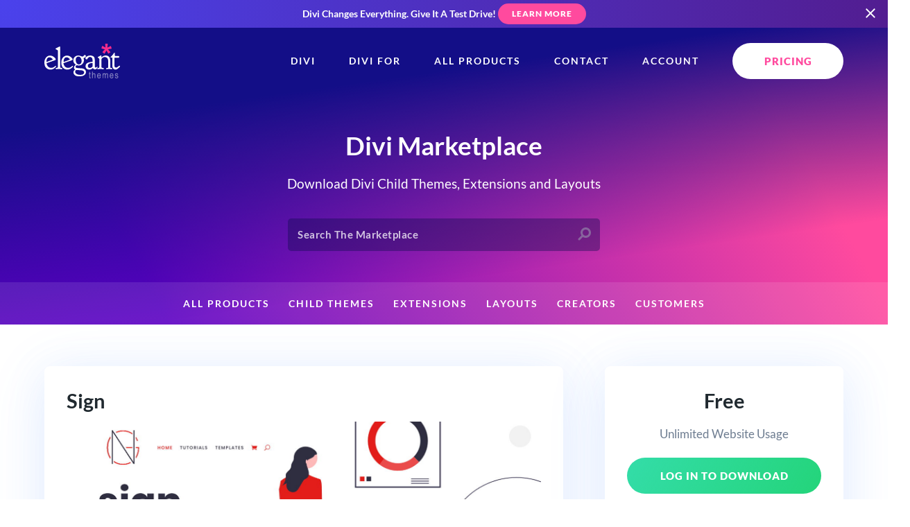

--- FILE ---
content_type: text/html; charset=UTF-8
request_url: https://www.elegantthemes.com/marketplace/sign/
body_size: 53234
content:
<!DOCTYPE html>
<html lang="en">
<head>
	<meta charset="utf-8" />
		<meta name="robots" content="index, follow, max-image-preview:large, max-snippet:-1, max-video-preview:-1" /><meta http-equiv="X-UA-Compatible" content="IE=edge,chrome=1" />
<meta name="viewport" content="width=device-width, initial-scale=1">

<style>a,abbr,acronym,address,applet,article,aside,audio,b,big,blockquote,body,canvas,caption,center,cite,code,dd,del,details,dfn,div,dl,dt,em,embed,fieldset,figcaption,figure,footer,form,h1,h2,h3,h4,h5,h6,header,hgroup,html,i,iframe,img,ins,kbd,label,legend,li,mark,menu,nav,object,ol,output,p,pre,q,ruby,s,samp,section,small,span,strike,sub,summary,sup,table,tbody,td,tfoot,th,thead,time,tr,tt,u,ul,var,video{border:0;font-size:100%;font:inherit;margin:0;padding:0;vertical-align:baseline}article,aside,details,figcaption,figure,footer,header,hgroup,menu,nav,section{display:block}body{line-height:1}ol,ul{list-style:none}blockquote,q{quotes:none}blockquote:after,blockquote:before,q:after,q:before{content:"";content:none}table{border-collapse:collapse;border-spacing:0}[type=button],[type=reset],[type=submit],button{-webkit-appearance:button;background-color:transparent;background-image:none;border:none;color:inherit;cursor:pointer;font-family:inherit;font-size:inherit;padding:0}.clearfix:after{clear:both;content:" ";display:block;height:0;visibility:hidden}@font-face{font-display:swap;font-family:Lato;font-style:normal;font-weight:400;src:local(""),url(/fonts/lato/lato-v23-latin-regular.woff2) format("woff2"),url(/fonts/lato/lato-v23-latin-regular.woff) format("woff")}@font-face{font-display:swap;font-family:Lato;font-style:italic;font-weight:400;src:local(""),url(/fonts/lato/lato-v23-latin-italic.woff2) format("woff2"),url(/fonts/lato/lato-v23-latin-italic.woff) format("woff")}@font-face{font-display:swap;font-family:Lato;font-style:normal;font-weight:700;src:local(""),url(/fonts/lato/lato-v23-latin-700.woff2) format("woff2"),url(/fonts/lato/lato-v23-latin-700.woff) format("woff")}@font-face{font-display:swap;font-family:Lato;font-style:italic;font-weight:700;src:local(""),url(/fonts/lato/lato-v23-latin-700italic.woff2) format("woff2"),url(/fonts/lato/lato-v23-latin-700italic.woff) format("woff")}@font-face{font-display:swap;font-family:Lato;font-style:normal;font-weight:900;src:local(""),url(/fonts/lato/lato-v23-latin-900.woff2) format("woff2"),url(/fonts/lato/lato-v23-latin-900.woff) format("woff")}body,html{overflow-x:hidden}body{-webkit-font-smoothing:antialiased;-moz-osx-font-smoothing:grayscale;color:#6d7c90;font-family:Lato,sans-serif;font-size:17px;line-height:1.75em;padding:0;text-align:left}body.preload *{transition:all 0s linear!important}@media (max-width:1024px){body{font-size:15px}}*{box-sizing:border-box}.accent-d5 .colored-header,.accent-d5 .colored-text,.accent-d5 a,.accent-d5.colored-text{color:#326bff}.accent-d5 .button,.button.accent-d5,.colored-background.accent-d5{background-color:#326bff}.dark-background .accent-d5 .button,.dark-background.accent-d5 .button{color:#326bff!important}.accent-d5 .button:hover,.button.accent-d5:hover{background-color:#467aff;box-shadow:0 12px 24px -6px rgba(50,107,255,.2)}.accent-d5 .button.primary-button,.accent-d5 .category-circle,.accent-d5 .icon-circle,.button.primary-button.accent-d5,.category-circle.accent-d5,.icon-circle.accent-d5{background:linear-gradient(120deg,#326bff,#2059ea);background-color:#326bff}.accent-d5 .button.primary-button:hover,.accent-d5 .category-circle:hover,.accent-d5 .icon-circle:hover,.button.primary-button.accent-d5:hover,.category-circle.accent-d5:hover,.icon-circle.accent-d5:hover{background-color:#41a5ff}.accent-d5 .tertiary-button,.tertiary-button.accent-d5{color:#326bff!important}.accent-d5 .card-title,.accent-d5 .countdown-amount,.accent-d5 .gradient-text,.accent-d5 .headline-1,.accent-d5 .headline-2,.accent-d5 .headline-3,.accent-d5 .headline-4,.accent-d5 .package_price .price,.accent-d5 .subhead,.accent-d5 .subhead-small,.accent-d5 .subhead-tiny,.accent-d5.dark-background .button.primary-button span,.accent-d5.dark-background.button.primary-button span,.dark-background .accent-d5.button.primary-button span{-webkit-text-fill-color:transparent;background:linear-gradient(120deg,#326bff,#2059ea);-webkit-background-clip:text;color:#326bff}.accent-d5 .gradient-background,.accent-d5.gradient-background{background:linear-gradient(120deg,#326bff,#2059ea)}.accent-d5 .card-button:hover svg,.accent-d5 .current-item svg,.accent-d5 .icon-big,.accent-d5 .icon-small,.accent-d5 svg{fill:#326bff}.accent-d5 .card-button:hover svg .transparent,.accent-d5 .current-item svg .transparent,.accent-d5 svg .transparent{fill:rgba(50,107,255,.4)}.accent-d5 .border-highlight{border-color:#326bff}.accent-gray .colored-header,.accent-gray .colored-text,.accent-gray .current-item,.accent-gray a,.accent-gray.colored-text,.accent-gray.tab-navigation a:hover,.tab-navigation .accent-gray a:hover{color:#6d7c90}.accent-gray .button,.accent-gray .colored-background,.accent-gray.chip,.button.accent-gray,.tab-navigation .accent-gray .current-item:after{background-color:#6d7c90}.dark-background .accent-gray .button,.dark-background.accent-gray .button{color:#6d7c90!important}.accent-gray .button:hover,.button.accent-gray:hover{background-color:#788699;box-shadow:0 12px 24px -6px rgba(109,124,144,.2)}.accent-gray .button.play-button,.button.accent-gray.play-button{background-color:#6d7390}.accent-gray .button.play-button:hover,.button.accent-gray.play-button:hover{background-color:#787e99}.accent-gray .icon-circle,.icon-circle.accent-gray{box-shadow:0 8px 20px -6px rgba(109,124,144,.9)}.accent-gray .icon-circle:hover,.icon-circle.accent-gray:hover{box-shadow:0 12px 20px -6px rgba(109,124,144,.7)}.accent-gray .button.primary-button,.accent-gray .category-circle,.accent-gray .icon-circle,.button.primary-button.accent-gray,.category-circle.accent-gray,.icon-circle.accent-gray{background:linear-gradient(120deg,rgba(109,124,144,0),#627081);background-color:#6d7590}.accent-gray .button.primary-button:hover,.accent-gray .category-circle:hover,.accent-gray .icon-circle:hover,.button.primary-button.accent-gray:hover,.category-circle.accent-gray:hover,.icon-circle.accent-gray:hover{background-color:#757b97}.accent-gray .tertiary-button,.tertiary-button.accent-gray{color:#6d7c90!important}.accent-gray .card-title,.accent-gray .countdown-amount,.accent-gray .gradient-text,.accent-gray .headline-1,.accent-gray .headline-2,.accent-gray .headline-3,.accent-gray .headline-4,.accent-gray .package_price .price,.accent-gray .subhead,.accent-gray .subhead-small,.accent-gray .subhead-tiny,.accent-gray.dark-background .button.primary-button span,.accent-gray.dark-background.button.primary-button span,.dark-background .accent-gray.button.primary-button span{-webkit-text-fill-color:transparent;-webkit-background-clip:text;background-image:-webkit-linear-gradient(120deg,#6d7590,#627081);color:#6d7c90}.accent-gray .colored-background,.accent-gray.colored-background{background-color:#6d7c90}.accent-gray .gradient-background,.accent-gray.gradient-background{background-image:-webkit-linear-gradient(120deg,#6d7590,#627081)}.accent-gray .card-button:hover svg,.accent-gray .current-item svg,.accent-gray .icon-big,.accent-gray .icon-small,.accent-gray svg{fill:#6d7c90}.accent-gray .tertiary-button svg{fill:#6d7c90!important}.accent-gray .card-button:hover svg .transparent,.accent-gray .current-item svg .transparent,.accent-gray svg .transparent{fill:rgba(109,124,144,.4)}.accent-gray .border-highlight{border-color:#6d7c90}.accent-yellow .colored-header,.accent-yellow .colored-text,.accent-yellow .current-item,.accent-yellow a,.accent-yellow.colored-text,.accent-yellow.tab-navigation a:hover,.tab-navigation .accent-yellow a:hover{color:#ffad00}.accent-yellow .button,.accent-yellow .colored-background,.accent-yellow.chip,.button.accent-yellow,.tab-navigation .accent-yellow .current-item:after{background-color:#ffad00}.dark-background .accent-yellow .button,.dark-background.accent-yellow .button{color:#ffad00!important}.accent-yellow .button:hover,.button.accent-yellow:hover{background-color:#ffb414;box-shadow:0 12px 24px -6px rgba(255,173,0,.2)}.accent-yellow .button.play-button,.button.accent-yellow.play-button{background-color:#ffed00}.accent-yellow .button.play-button:hover,.button.accent-yellow.play-button:hover{background-color:#ffee14}.accent-yellow .icon-circle,.icon-circle.accent-yellow{box-shadow:0 8px 20px -6px rgba(255,173,0,.9)}.accent-yellow .icon-circle:hover,.icon-circle.accent-yellow:hover{box-shadow:0 12px 20px -6px rgba(255,173,0,.7)}.accent-yellow .button.primary-button,.accent-yellow .category-circle,.accent-yellow .icon-circle,.button.primary-button.accent-yellow,.category-circle.accent-yellow,.icon-circle.accent-yellow{background:linear-gradient(120deg,rgba(255,173,0,0),#e69c00);background-color:#ffe000}.accent-yellow .button.primary-button:hover,.accent-yellow .category-circle:hover,.accent-yellow .icon-circle:hover,.button.primary-button.accent-yellow:hover,.category-circle.accent-yellow:hover,.icon-circle.accent-yellow:hover{background-color:#ffee0f}.accent-yellow .tertiary-button,.tertiary-button.accent-yellow{color:#ffad00!important}.accent-yellow .card-title,.accent-yellow .countdown-amount,.accent-yellow .gradient-text,.accent-yellow .headline-1,.accent-yellow .headline-2,.accent-yellow .headline-3,.accent-yellow .headline-4,.accent-yellow .package_price .price,.accent-yellow .subhead,.accent-yellow .subhead-small,.accent-yellow .subhead-tiny,.accent-yellow.dark-background .button.primary-button span,.accent-yellow.dark-background.button.primary-button span,.dark-background .accent-yellow.button.primary-button span{-webkit-text-fill-color:transparent;-webkit-background-clip:text;background-image:-webkit-linear-gradient(120deg,#ffe000,#e69c00);color:#ffad00}.accent-yellow .colored-background,.accent-yellow.colored-background{background-color:#ffad00}.accent-yellow .gradient-background,.accent-yellow.gradient-background{background-image:-webkit-linear-gradient(120deg,#ffe000,#e69c00)}.accent-yellow .card-button:hover svg,.accent-yellow .current-item svg,.accent-yellow .icon-big,.accent-yellow .icon-small,.accent-yellow svg{fill:#ffad00}.accent-yellow .tertiary-button svg{fill:#ffad00!important}.accent-yellow .card-button:hover svg .transparent,.accent-yellow .current-item svg .transparent,.accent-yellow svg .transparent{fill:rgba(255,173,0,.4)}.accent-yellow .border-highlight{border-color:#ffad00}.accent-teal .colored-header,.accent-teal .colored-text,.accent-teal .current-item,.accent-teal a,.accent-teal.colored-text,.accent-teal.tab-navigation a:hover,.tab-navigation .accent-teal a:hover{color:#00b5e6}.accent-teal .button,.accent-teal .colored-background,.accent-teal.chip,.button.accent-teal,.colored-background.accent-teal,.tab-navigation .accent-teal .current-item:after{background-color:#00b5e6}.dark-background .accent-teal .button,.dark-background.accent-teal .button{color:#00b5e6!important}.accent-teal .button:hover,.button.accent-teal:hover{background-color:#00c5fa;box-shadow:0 12px 24px -6px rgba(0,181,230,.2)}.accent-teal .button.play-button,.button.accent-teal.play-button{background-color:#00e6dd}.accent-teal .button.play-button:hover,.button.accent-teal.play-button:hover{background-color:#00faf1}.accent-teal .icon-circle,.icon-circle.accent-teal{box-shadow:0 8px 20px -6px rgba(0,181,230,.9)}.accent-teal .icon-circle:hover,.icon-circle.accent-teal:hover{box-shadow:0 12px 20px -6px rgba(0,181,230,.7)}.accent-teal .button.primary-button,.accent-teal .category-circle,.accent-teal .icon-circle,.button.primary-button.accent-teal,.category-circle.accent-teal,.icon-circle.accent-teal{background:linear-gradient(120deg,rgba(0,181,230,0),#00a1cd);background-color:#00e3e6}.accent-teal .button.primary-button:hover,.accent-teal .category-circle:hover,.accent-teal .icon-circle:hover,.button.primary-button.accent-teal:hover,.category-circle.accent-teal:hover,.icon-circle.accent-teal:hover{background-color:#00f5ec}.accent-teal .tertiary-button,.tertiary-button.accent-teal{color:#00b5e6!important}.accent-teal .card-title,.accent-teal .countdown-amount,.accent-teal .gradient-text,.accent-teal .headline-1,.accent-teal .headline-2,.accent-teal .headline-3,.accent-teal .headline-4,.accent-teal .package_price .price,.accent-teal .subhead,.accent-teal .subhead-small,.accent-teal .subhead-tiny,.accent-teal.dark-background .button.primary-button span,.accent-teal.dark-background.button.primary-button span,.dark-background .accent-teal.button.primary-button span{-webkit-text-fill-color:transparent;background:linear-gradient(120deg,#00e3e6,#00a1cd);-webkit-background-clip:text;color:#00b5e6}.accent-teal .colored-background,.accent-teal.colored-background{background-color:#00b5e6}.accent-teal .gradient-background,.accent-teal.gradient-background{background-image:-webkit-linear-gradient(120deg,#0087e6,#00a1cd)}.accent-teal .card-button:hover svg,.accent-teal .current-item svg,.accent-teal .icon-big,.accent-teal .icon-small,.accent-teal .tertiary-button svg,.accent-teal svg{fill:#00b5e6}.accent-teal .tertiary-button svg{fill:#00b5e6!important}.accent-teal .card-button:hover svg .transparent,.accent-teal .current-item svg .transparent,.accent-teal svg .transparent{fill:rgba(0,181,230,.4)}.accent-teal .border-highlight{border-color:#00b5e6}.accent-light-blue .colored-header,.accent-light-blue .colored-text,.accent-light-blue .current-item,.accent-light-blue a,.accent-light-blue.colored-text,.accent-light-blue.tab-navigation a:hover,.tab-navigation .accent-light-blue a:hover{color:#6797ff}.accent-light-blue .button,.accent-light-blue .colored-background,.accent-light-blue.chip,.button.accent-light-blue,.colored-background.accent-light-blue,.tab-navigation .accent-light-blue .current-item:after{background-color:#6797ff}.dark-background .accent-light-blue .button,.dark-background.accent-light-blue .button{color:#6797ff!important}.accent-light-blue .button:hover,.button.accent-light-blue:hover{background-color:#7ba5ff;box-shadow:0 12px 24px -6px rgba(103,151,255,.2)}.accent-light-blue .button.play-button,.button.accent-light-blue.play-button{background-color:#67bdff}.accent-light-blue .button.play-button:hover,.button.accent-light-blue.play-button:hover{background-color:#7bc6ff}.accent-light-blue .icon-circle,.icon-circle.accent-light-blue{box-shadow:0 8px 20px -6px rgba(103,151,255,.9)}.accent-light-blue .icon-circle:hover,.icon-circle.accent-light-blue:hover{box-shadow:0 12px 20px -6px rgba(103,151,255,.7)}.accent-light-blue .button.primary-button,.accent-light-blue .category-circle,.accent-light-blue .icon-circle,.button.primary-button.accent-light-blue,.category-circle.accent-light-blue,.icon-circle.accent-light-blue{background:linear-gradient(120deg,rgba(103,151,255,0),#4d86ff);background-color:#67b5ff}.accent-light-blue .button.primary-button:hover,.accent-light-blue .category-circle:hover,.accent-light-blue .icon-circle:hover,.button.primary-button.accent-light-blue:hover,.category-circle.accent-light-blue:hover,.icon-circle.accent-light-blue:hover{background-color:#76c4ff}.accent-light-blue .tertiary-button,.tertiary-button.accent-light-blue{color:#6797ff!important}.accent-light-blue .card-title,.accent-light-blue .countdown-amount,.accent-light-blue .gradient-text,.accent-light-blue .headline-1,.accent-light-blue .headline-2,.accent-light-blue .headline-3,.accent-light-blue .headline-4,.accent-light-blue .package_price .price,.accent-light-blue .subhead,.accent-light-blue .subhead-small,.accent-light-blue .subhead-tiny,.accent-light-blue.dark-background .button.primary-button span,.accent-light-blue.dark-background.button.primary-button span,.dark-background .accent-light-blue.button.primary-button span{-webkit-text-fill-color:transparent;background:linear-gradient(120deg,#67b5ff,#4d86ff);-webkit-background-clip:text;color:#6797ff}.accent-light-blue .colored-background,.accent-light-blue.colored-background{background-color:#6797ff}.accent-light-blue .gradient-background,.accent-light-blue.gradient-background{background-image:-webkit-linear-gradient(120deg,#6779ff,#4d86ff)}.accent-light-blue .card-button:hover svg,.accent-light-blue .current-item svg,.accent-light-blue .icon-big,.accent-light-blue .icon-small,.accent-light-blue .tertiary-button svg,.accent-light-blue svg{fill:#6797ff}.accent-light-blue .tertiary-button svg{fill:#6797ff!important}.accent-light-blue .card-button:hover svg .transparent,.accent-light-blue .current-item svg .transparent,.accent-light-blue svg .transparent{fill:rgba(103,151,255,.4)}.accent-light-blue .border-highlight{border-color:#6797ff}.accent-blue .colored-header,.accent-blue .colored-text,.accent-blue .current-item,.accent-blue a,.accent-blue.colored-text,.accent-blue.tab-navigation a:hover,.tab-navigation .accent-blue a:hover{color:#3776ff}.accent-blue .button,.accent-blue .colored-background,.accent-blue.chip,.button.accent-blue,.colored-background.accent-blue,.tab-navigation .accent-blue .current-item:after{background-color:#3776ff}.dark-background .accent-blue .button,.dark-background.accent-blue .button{color:#3776ff!important}.accent-blue .button:hover,.button.accent-blue:hover{background-color:#4b84ff;box-shadow:0 12px 24px -6px rgba(55,118,255,.2)}.accent-blue .button.play-button,.button.accent-blue.play-button{background-color:#37a8ff}.accent-blue .button.play-button:hover,.button.accent-blue.play-button:hover{background-color:#4bb1ff}.accent-blue .icon-circle,.icon-circle.accent-blue{box-shadow:0 8px 20px -6px rgba(55,118,255,.9)}.accent-blue .icon-circle:hover,.icon-circle.accent-blue:hover{box-shadow:0 12px 20px -6px rgba(55,118,255,.7)}.accent-blue .button.primary-button,.accent-blue .category-circle,.accent-blue .icon-circle,.button.primary-button.accent-blue,.category-circle.accent-blue,.icon-circle.accent-blue{background:linear-gradient(120deg,rgba(55,118,255,0),#1e65ff);background-color:#379eff}.accent-blue .button.primary-button:hover,.accent-blue .category-circle:hover,.accent-blue .icon-circle:hover,.button.primary-button.accent-blue:hover,.category-circle.accent-blue:hover,.icon-circle.accent-blue:hover{background-color:#46afff}.accent-blue .tertiary-button,.tertiary-button.accent-blue{color:#3776ff!important}.accent-blue .card-title,.accent-blue .countdown-amount,.accent-blue .gradient-text,.accent-blue .headline-1,.accent-blue .headline-2,.accent-blue .headline-3,.accent-blue .headline-4,.accent-blue .package_price .price,.accent-blue .subhead,.accent-blue .subhead-small,.accent-blue .subhead-tiny,.accent-blue.dark-background .button.primary-button span,.accent-blue.dark-background.button.primary-button span,.dark-background .accent-blue.button.primary-button span{-webkit-text-fill-color:transparent;background:linear-gradient(120deg,#379eff,#1e65ff);-webkit-background-clip:text;color:#3776ff}.accent-blue .colored-background,.accent-blue.colored-background{background-color:#3776ff}.accent-blue .gradient-background,.accent-blue.gradient-background{background-image:-webkit-linear-gradient(120deg,#374eff,#1e65ff)}.accent-blue .card-button:hover svg,.accent-blue .current-item svg,.accent-blue .icon-big,.accent-blue .icon-small,.accent-blue .tertiary-button svg,.accent-blue svg{fill:#3776ff}.accent-blue .tertiary-button svg{fill:#3776ff!important}.accent-blue .card-button:hover svg .transparent,.accent-blue .current-item svg .transparent,.accent-blue svg .transparent{fill:rgba(55,118,255,.4)}.accent-blue .border-highlight{border-color:#3776ff}.accent-dark-blue .colored-header,.accent-dark-blue .colored-text,.accent-dark-blue .current-item,.accent-dark-blue a,.accent-dark-blue.colored-text,.accent-dark-blue.tab-navigation a:hover,.tab-navigation .accent-dark-blue a:hover{color:#262eeb}.accent-dark-blue .button,.accent-dark-blue .colored-background,.accent-dark-blue.chip,.button.accent-dark-blue,.colored-background.accent-dark-blue,.tab-navigation .accent-dark-blue .current-item:after{background-color:#262eeb}.dark-background .accent-dark-blue .button,.dark-background.accent-dark-blue .button{color:#262eeb!important}.accent-dark-blue .button:hover,.button.accent-dark-blue:hover{background-color:#3940ed;box-shadow:0 12px 24px -6px rgba(38,46,235,.2)}.accent-dark-blue .button.play-button,.button.accent-dark-blue.play-button{background-color:#265feb}.accent-dark-blue .button.play-button:hover,.button.accent-dark-blue.play-button:hover{background-color:#396ded}.accent-dark-blue .icon-circle,.icon-circle.accent-dark-blue{box-shadow:0 8px 20px -6px rgba(38,46,235,.9)}.accent-dark-blue .icon-circle:hover,.icon-circle.accent-dark-blue:hover{box-shadow:0 12px 20px -6px rgba(38,46,235,.7)}.accent-dark-blue .button.primary-button,.accent-dark-blue .category-circle,.accent-dark-blue .icon-circle,.button.primary-button.accent-dark-blue,.category-circle.accent-dark-blue,.icon-circle.accent-dark-blue{background:linear-gradient(120deg,rgba(38,46,235,0),#151de3);background-color:#2655eb}.accent-dark-blue .button.primary-button:hover,.accent-dark-blue .category-circle:hover,.accent-dark-blue .icon-circle:hover,.button.primary-button.accent-dark-blue:hover,.category-circle.accent-dark-blue:hover,.icon-circle.accent-dark-blue:hover{background-color:#346aec}.accent-dark-blue .tertiary-button,.tertiary-button.accent-dark-blue{color:#262eeb!important}.accent-dark-blue .card-title,.accent-dark-blue .countdown-amount,.accent-dark-blue .gradient-text,.accent-dark-blue .headline-1,.accent-dark-blue .headline-2,.accent-dark-blue .headline-3,.accent-dark-blue .headline-4,.accent-dark-blue .package_price .price,.accent-dark-blue .subhead,.accent-dark-blue .subhead-small,.accent-dark-blue .subhead-tiny,.accent-dark-blue.dark-background .button.primary-button span,.accent-dark-blue.dark-background.button.primary-button span,.dark-background .accent-dark-blue.button.primary-button span{-webkit-text-fill-color:transparent;background:linear-gradient(120deg,#2655eb,#151de3);-webkit-background-clip:text;color:#262eeb}.accent-dark-blue .colored-background,.accent-dark-blue.colored-background{background-color:#262eeb}.accent-dark-blue .gradient-background,.accent-dark-blue.gradient-background{background-image:-webkit-linear-gradient(120deg,#4526eb,#151de3)}.accent-dark-blue .card-button:hover svg,.accent-dark-blue .current-item svg,.accent-dark-blue .icon-big,.accent-dark-blue .icon-small,.accent-dark-blue .tertiary-button svg,.accent-dark-blue svg{fill:#262eeb}.accent-dark-blue .tertiary-button svg{fill:#262eeb!important}.accent-dark-blue .card-button:hover svg .transparent,.accent-dark-blue .current-item svg .transparent,.accent-dark-blue svg .transparent{fill:rgba(38,46,235,.4)}.accent-dark-blue .border-highlight{border-color:#262eeb}.accent-indigo .colored-header,.accent-indigo .colored-text,.accent-indigo .current-item,.accent-indigo a,.accent-indigo.colored-text,.accent-indigo.tab-navigation a:hover,.tab-navigation .accent-indigo a:hover{color:#4a42ec}.accent-indigo .button,.accent-indigo .colored-background,.accent-indigo.chip,.button.accent-indigo,.colored-background.accent-indigo,.tab-navigation .accent-indigo .current-item:after{background-color:#4a42ec}.dark-background .accent-indigo .button,.dark-background.accent-indigo .button{color:#4a42ec!important}.accent-indigo .button:hover,.button.accent-indigo:hover{background-color:#5c55ee;box-shadow:0 12px 24px -6px rgba(74,66,236,.2)}.accent-indigo .button.play-button,.button.accent-indigo.play-button{background-color:#4264ec}.accent-indigo .button.play-button:hover,.button.accent-indigo.play-button:hover{background-color:#5574ee}.accent-indigo .icon-circle,.icon-circle.accent-indigo{box-shadow:0 8px 20px -6px rgba(74,66,236,.9)}.accent-indigo .icon-circle:hover,.icon-circle.accent-indigo:hover{box-shadow:0 12px 20px -6px rgba(74,66,236,.7)}.accent-indigo .button.primary-button,.accent-indigo .category-circle,.accent-indigo .icon-circle,.button.primary-button.accent-indigo,.category-circle.accent-indigo,.icon-circle.accent-indigo{background:linear-gradient(120deg,rgba(74,66,236,0),#342bea);background-color:#425cec}.accent-indigo .button.primary-button:hover,.accent-indigo .category-circle:hover,.accent-indigo .icon-circle:hover,.button.primary-button.accent-indigo:hover,.category-circle.accent-indigo:hover,.icon-circle.accent-indigo:hover{background-color:#5070ed}.accent-indigo .tertiary-button,.tertiary-button.accent-indigo{color:#4a42ec!important}.accent-indigo .card-title,.accent-indigo .countdown-amount,.accent-indigo .gradient-text,.accent-indigo .headline-1,.accent-indigo .headline-2,.accent-indigo .headline-3,.accent-indigo .headline-4,.accent-indigo .package_price .price,.accent-indigo .subhead,.accent-indigo .subhead-small,.accent-indigo .subhead-tiny,.accent-indigo.dark-background .button.primary-button span,.accent-indigo.dark-background.button.primary-button span,.dark-background .accent-indigo.button.primary-button span{-webkit-text-fill-color:transparent;background:linear-gradient(120deg,#425cec,#342bea);-webkit-background-clip:text;color:#4a42ec}.accent-indigo .colored-background,.accent-indigo.colored-background{background-color:#4a42ec}.accent-indigo .gradient-background,.accent-indigo.gradient-background{background-image:-webkit-linear-gradient(120deg,#6c42ec,#342bea)}.accent-indigo .card-button:hover svg,.accent-indigo .current-item svg,.accent-indigo .icon-big,.accent-indigo .icon-small,.accent-indigo .tertiary-button svg,.accent-indigo svg{fill:#4a42ec}.accent-indigo .tertiary-button svg{fill:#4a42ec!important}.accent-indigo .card-button:hover svg .transparent,.accent-indigo .current-item svg .transparent,.accent-indigo svg .transparent{fill:rgba(74,66,236,.4)}.accent-indigo .border-highlight{border-color:#4a42ec}.accent-pink .colored-header,.accent-pink .colored-text,.accent-pink .current-item,.accent-pink a,.accent-pink.colored-text,.accent-pink.tab-navigation a:hover,.tab-navigation .accent-pink a:hover{color:#ff4a9e}.accent-pink .button,.accent-pink .colored-background,.accent-pink.chip,.button.accent-pink,.colored-background.accent-pink,.tab-navigation .accent-pink .current-item:after{background-color:#ff4a9e}.dark-background .accent-pink .button,.dark-background.accent-pink .button{color:#ff4a9e!important}.accent-pink .button:hover,.button.accent-pink:hover{background-color:#ff5ea9;box-shadow:0 12px 24px -6px rgba(255,74,158,.2)}.accent-pink .button.play-button,.button.accent-pink.play-button{background-color:#ff4acb}.accent-pink .button.play-button:hover,.button.accent-pink.play-button:hover{background-color:#ff5ed1}.accent-pink .icon-circle,.icon-circle.accent-pink{box-shadow:0 8px 20px -6px rgba(255,74,158,.9)}.accent-pink .icon-circle:hover,.icon-circle.accent-pink:hover{box-shadow:0 12px 20px -6px rgba(255,74,158,.7)}.accent-pink .button.primary-button,.accent-pink .category-circle,.accent-pink .icon-circle,.button.primary-button.accent-pink,.category-circle.accent-pink,.icon-circle.accent-pink{background:linear-gradient(120deg,rgba(255,74,158,0),#ff3190);background-color:#ff4ac2}.accent-pink .button.primary-button:hover,.accent-pink .category-circle:hover,.accent-pink .icon-circle:hover,.button.primary-button.accent-pink:hover,.category-circle.accent-pink:hover,.icon-circle.accent-pink:hover{background-color:#ff59d0}.accent-pink .tertiary-button,.tertiary-button.accent-pink{color:#ff4a9e!important}.accent-pink .card-title,.accent-pink .countdown-amount,.accent-pink .gradient-text,.accent-pink .headline-1,.accent-pink .headline-2,.accent-pink .headline-3,.accent-pink .headline-4,.accent-pink .package_price .price,.accent-pink .subhead,.accent-pink .subhead-small,.accent-pink .subhead-tiny,.accent-pink.dark-background .button.primary-button span,.accent-pink.dark-background.button.primary-button span,.dark-background .accent-pink.button.primary-button span{-webkit-text-fill-color:transparent;background:linear-gradient(120deg,#ff4ac2,#ff3190);-webkit-background-clip:text;color:#ff4a9e}.accent-pink .colored-background,.accent-pink.colored-background{background-color:#ff4a9e}.accent-pink .gradient-background,.accent-pink.gradient-background{background-image:-webkit-linear-gradient(120deg,#ff4a7a,#ff3190)}.accent-pink .card-button:hover svg,.accent-pink .current-item svg,.accent-pink .icon-big,.accent-pink .icon-small,.accent-pink .tertiary-button svg,.accent-pink svg{fill:#ff4a9e}.accent-pink .tertiary-button svg{fill:#ff4a9e!important}.accent-pink .card-button:hover svg .transparent,.accent-pink .current-item svg .transparent,.accent-pink svg .transparent{fill:rgba(255,74,158,.4)}.accent-pink .border-highlight{border-color:#ff4a9e}.accent-purple .colored-header,.accent-purple .colored-text,.accent-purple .current-item,.accent-purple a,.accent-purple.colored-text,.accent-purple.tab-navigation a:hover,.tab-navigation .accent-purple a:hover{color:#8f42ec}.accent-purple .button,.accent-purple .colored-background,.accent-purple.chip,.button.accent-purple,.tab-navigation .accent-purple .current-item:after{background-color:#8f42ec}.dark-background .accent-purple .button,.dark-background.accent-purple .button{color:#8f42ec!important}.accent-purple .button:hover,.button.accent-purple:hover{background-color:#9a55ee;box-shadow:0 12px 24px -6px rgba(143,66,236,.2)}.accent-purple .button.play-button,.button.accent-purple.play-button{background-color:#ba42ec}.accent-purple .button.play-button:hover,.button.accent-purple.play-button:hover{background-color:#c055ee}.accent-purple .icon-circle,.icon-circle.accent-purple{box-shadow:0 8px 20px -6px rgba(143,66,236,.9)}.accent-purple .icon-circle:hover,.icon-circle.accent-purple:hover{box-shadow:0 12px 20px -6px rgba(143,66,236,.7)}.accent-purple .button.primary-button,.accent-purple .category-circle,.accent-purple .icon-circle,.button.primary-button.accent-purple,.category-circle.accent-purple,.icon-circle.accent-purple{background:linear-gradient(120deg,rgba(143,66,236,0),#812bea);background-color:#b142ec}.accent-purple .button.primary-button:hover,.accent-purple .category-circle:hover,.accent-purple .icon-circle:hover,.button.primary-button.accent-purple:hover,.category-circle.accent-purple:hover,.icon-circle.accent-purple:hover{background-color:#bf50ed}.accent-purple .tertiary-button,.tertiary-button.accent-purple{color:#8f42ec!important}.accent-purple .card-title,.accent-purple .countdown-amount,.accent-purple .gradient-text,.accent-purple .headline-1,.accent-purple .headline-2,.accent-purple .headline-3,.accent-purple .headline-4,.accent-purple .package_price .price,.accent-purple .subhead,.accent-purple .subhead-small,.accent-purple .subhead-tiny,.accent-purple.dark-background .button.primary-button span,.accent-purple.dark-background.button.primary-button span,.dark-background .accent-purple.button.primary-button span{-webkit-text-fill-color:transparent;-webkit-background-clip:text;background-image:-webkit-linear-gradient(120deg,#b142ec,#812bea);color:#8f42ec}.accent-purple .colored-background,.accent-purple.colored-background{background-color:#8f42ec}.accent-purple .gradient-background,.accent-purple.gradient-background{background-image:-webkit-linear-gradient(120deg,#b142ec,#812bea)}.accent-purple .card-button:hover svg,.accent-purple .current-item svg,.accent-purple .icon-big,.accent-purple .icon-small,.accent-purple svg{fill:#8f42ec}.accent-purple .tertiary-button svg{fill:#8f42ec!important}.accent-purple .card-button:hover svg .transparent,.accent-purple .current-item svg .transparent,.accent-purple svg .transparent{fill:rgba(143,66,236,.4)}.accent-purple .border-highlight{border-color:#8f42ec}.accent-green .colored-header,.accent-green .colored-text,.accent-green .current-item,.accent-green a,.accent-green.colored-text,.accent-green.tab-navigation a:hover,.tab-navigation .accent-green a:hover{color:#34dd87}.accent-green .button,.accent-green .colored-background,.accent-green.chip,.button.accent-green,.tab-navigation .accent-green .current-item:after{background-color:#34dd87}.dark-background .accent-green .button,.dark-background.accent-green .button{color:#34dd87!important}.accent-green .button:hover,.button.accent-green:hover{background-color:#45e091;box-shadow:0 12px 24px -6px rgba(52,221,135,.2)}.accent-green .button.play-button,.button.accent-green.play-button{background-color:#34ddb1}.accent-green .button.play-button:hover,.button.accent-green.play-button:hover{background-color:#45e0b8}.accent-green .icon-circle,.icon-circle.accent-green{box-shadow:0 8px 20px -6px rgba(52,221,135,.9)}.accent-green .icon-circle:hover,.icon-circle.accent-green:hover{box-shadow:0 12px 20px -6px rgba(52,221,135,.7)}.accent-green .button.primary-button,.accent-green .category-circle,.accent-green .icon-circle,.button.primary-button.accent-green,.category-circle.accent-green,.icon-circle.accent-green{background:linear-gradient(120deg,rgba(52,221,135,0),#24d47a);background-color:#34dda9}.accent-green .button.primary-button:hover,.accent-green .category-circle:hover,.accent-green .icon-circle:hover,.button.primary-button.accent-green:hover,.category-circle.accent-green:hover,.icon-circle.accent-green:hover{background-color:#41dfb6}.accent-green .tertiary-button,.tertiary-button.accent-green{color:#34dd87!important}.accent-green .card-title,.accent-green .countdown-amount,.accent-green .gradient-text,.accent-green .headline-1,.accent-green .headline-2,.accent-green .headline-3,.accent-green .headline-4,.accent-green .package_price .price,.accent-green .subhead,.accent-green .subhead-small,.accent-green .subhead-tiny,.accent-green.dark-background .button.primary-button span,.accent-green.dark-background.button.primary-button span,.dark-background .accent-green.button.primary-button span{-webkit-text-fill-color:transparent;-webkit-background-clip:text;background-image:-webkit-linear-gradient(120deg,#34dda9,#24d47a);color:#34dd87}.accent-green .colored-background,.accent-green.colored-background{background-color:#34dd87}.accent-green .gradient-background,.accent-green.gradient-background{background-image:-webkit-linear-gradient(120deg,#34dda9,#24d47a)}.accent-green .card-button:hover svg,.accent-green .current-item svg,.accent-green .icon-big,.accent-green .icon-small,.accent-green svg{fill:#34dd87}.accent-green .tertiary-button svg{fill:#34dd87!important}.accent-green .card-button:hover svg .transparent,.accent-green .current-item svg .transparent,.accent-green svg .transparent{fill:rgba(52,221,135,.4)}.accent-green .border-highlight{border-color:#34dd87}.accent-red .colored-header,.accent-red .colored-text,.accent-red .current-item,.accent-red a,.accent-red.colored-text,.accent-red.tab-navigation a:hover,.tab-navigation .accent-red a:hover{color:#ff4c00}.accent-red .button,.accent-red .colored-background,.accent-red.chip,.button.accent-red,.tab-navigation .accent-red .current-item:after{background-color:#ff4c00}.dark-background .accent-red .button,.dark-background.accent-red .button{color:#ff4c00!important}.accent-red .button:hover,.button.accent-red:hover{background-color:#ff5a14;box-shadow:0 12px 24px -6px rgba(255,76,0,.2)}.accent-red .button.play-button,.button.accent-red.play-button{background-color:#ff8c00}.accent-red .button.play-button:hover,.button.accent-red.play-button:hover{background-color:#ff9514}.accent-red .icon-circle,.icon-circle.accent-red{box-shadow:0 8px 20px -6px rgba(255,76,0,.9)}.accent-red .icon-circle:hover,.icon-circle.accent-red:hover{box-shadow:0 12px 20px -6px rgba(255,76,0,.7)}.accent-red .button.primary-button,.accent-red .category-circle,.accent-red .icon-circle,.button.primary-button.accent-red,.category-circle.accent-red,.icon-circle.accent-red{background:linear-gradient(120deg,rgba(255,76,0,0),#e64400);background-color:#ff7f00}.accent-red .button.primary-button:hover,.accent-red .category-circle:hover,.accent-red .icon-circle:hover,.button.primary-button.accent-red:hover,.category-circle.accent-red:hover,.icon-circle.accent-red:hover{background-color:#ff930f}.accent-red .tertiary-button,.tertiary-button.accent-red{color:#ff4c00!important}.accent-red .card-title,.accent-red .countdown-amount,.accent-red .gradient-text,.accent-red .headline-1,.accent-red .headline-2,.accent-red .headline-3,.accent-red .headline-4,.accent-red .package_price .price,.accent-red .subhead,.accent-red .subhead-small,.accent-red .subhead-tiny,.accent-red.dark-background .button.primary-button span,.accent-red.dark-background.button.primary-button span,.dark-background .accent-red.button.primary-button span{-webkit-text-fill-color:transparent;-webkit-background-clip:text;background-image:-webkit-linear-gradient(120deg,#ff7f00,#e64400);color:#ff4c00}.accent-red .colored-background,.accent-red.colored-background{background-color:#ff4c00}.accent-red .gradient-background,.accent-red.gradient-background{background-image:-webkit-linear-gradient(120deg,#ff7f00,#e64400)}.accent-red .card-button:hover svg,.accent-red .current-item svg,.accent-red .icon-big,.accent-red .icon-small,.accent-red svg{fill:#ff4c00}.accent-red .tertiary-button svg{fill:#ff4c00!important}.accent-red .card-button:hover svg .transparent,.accent-red .current-item svg .transparent,.accent-red svg .transparent{fill:rgba(255,76,0,.4)}.accent-red .border-highlight{border-color:#ff4c00}.accent-orange .colored-header,.accent-orange .colored-text,.accent-orange .current-item,.accent-orange a,.accent-orange.colored-text,.accent-orange.tab-navigation a:hover,.tab-navigation .accent-orange a:hover{color:#ff7b2b}.accent-orange .button,.accent-orange .colored-background,.accent-orange.chip,.button.accent-orange,.tab-navigation .accent-orange .current-item:after{background-color:#ff7b2b}.dark-background .accent-orange .button,.dark-background.accent-orange .button{color:#ff7b2b!important}.accent-orange .button:hover,.button.accent-orange:hover{background-color:#ff883f;box-shadow:0 12px 24px -6px rgba(255,123,43,.2)}.accent-orange .button.play-button,.button.accent-orange.play-button{background-color:#ffb02b}.accent-orange .button.play-button:hover,.button.accent-orange.play-button:hover{background-color:#ffb83f}.accent-orange .icon-circle,.icon-circle.accent-orange{box-shadow:0 8px 20px -6px rgba(255,123,43,.9)}.accent-orange .icon-circle:hover,.icon-circle.accent-orange:hover{box-shadow:0 12px 20px -6px rgba(255,123,43,.7)}.accent-orange .button.primary-button,.accent-orange .category-circle,.accent-orange .icon-circle,.button.primary-button.accent-orange,.category-circle.accent-orange,.icon-circle.accent-orange{background:linear-gradient(120deg,rgba(255,123,43,0),#ff6b12);background-color:#ffa52b}.accent-orange .button.primary-button:hover,.accent-orange .category-circle:hover,.accent-orange .icon-circle:hover,.button.primary-button.accent-orange:hover,.category-circle.accent-orange:hover,.icon-circle.accent-orange:hover{background-color:#ffb63a}.accent-orange .tertiary-button,.tertiary-button.accent-orange{color:#ff7b2b!important}.accent-orange .card-title,.accent-orange .countdown-amount,.accent-orange .gradient-text,.accent-orange .headline-1,.accent-orange .headline-2,.accent-orange .headline-3,.accent-orange .headline-4,.accent-orange .package_price .price,.accent-orange .subhead,.accent-orange .subhead-small,.accent-orange .subhead-tiny,.accent-orange.dark-background .button.primary-button span,.accent-orange.dark-background.button.primary-button span,.dark-background .accent-orange.button.primary-button span{-webkit-text-fill-color:transparent;-webkit-background-clip:text;background-image:-webkit-linear-gradient(120deg,#ffa52b,#ff6b12);color:#ff7b2b}.accent-orange .colored-background,.accent-orange.colored-background{background-color:#ff7b2b}.accent-orange .gradient-background,.accent-orange.gradient-background{background-image:-webkit-linear-gradient(120deg,#ffa52b,#ff6b12)}.accent-orange .card-button:hover svg,.accent-orange .current-item svg,.accent-orange .icon-big,.accent-orange .icon-small,.accent-orange svg{fill:#ff7b2b}.accent-orange .tertiary-button svg{fill:#ff7b2b!important}.accent-orange .card-button:hover svg .transparent,.accent-orange .current-item svg .transparent,.accent-orange svg .transparent{fill:rgba(255,123,43,.4)}.accent-orange .border-highlight{border-color:#ff7b2b}.accent-navy .colored-header,.accent-navy .colored-text,.accent-navy .current-item,.accent-navy a,.accent-navy.colored-text,.accent-navy.tab-navigation a:hover,.tab-navigation .accent-navy a:hover{color:#293038}.accent-navy .button,.accent-navy .colored-background,.accent-navy.chip,.button.accent-navy,.tab-navigation .accent-navy .current-item:after{background-color:#293038}.dark-background .accent-navy .button,.dark-background.accent-navy .button{color:#293038!important}.accent-navy .button:hover,.button.accent-navy:hover{background-color:#323a44;box-shadow:0 12px 24px -6px rgba(41,48,56,.2)}.accent-navy .button.play-button,.button.accent-navy.play-button{background-color:#292c38}.accent-navy .button.play-button:hover,.button.accent-navy.play-button:hover{background-color:#323644}.accent-navy .icon-circle,.icon-circle.accent-navy{box-shadow:0 8px 20px -6px rgba(41,48,56,.9)}.accent-navy .icon-circle:hover,.icon-circle.accent-navy:hover{box-shadow:0 12px 20px -6px rgba(41,48,56,.7)}.accent-navy .button.primary-button,.accent-navy .category-circle,.accent-navy .icon-circle,.button.primary-button.accent-navy,.category-circle.accent-navy,.icon-circle.accent-navy{background:linear-gradient(120deg,rgba(41,48,56,0),#1e2329);background-color:#292d38}.accent-navy .button.primary-button:hover,.accent-navy .category-circle:hover,.accent-navy .icon-circle:hover,.button.primary-button.accent-navy:hover,.category-circle.accent-navy:hover,.icon-circle.accent-navy:hover{background-color:#2f3341}.accent-navy .tertiary-button,.tertiary-button.accent-navy{color:#293038!important}.accent-navy .card-title,.accent-navy .countdown-amount,.accent-navy .gradient-text,.accent-navy .headline-1,.accent-navy .headline-2,.accent-navy .headline-3,.accent-navy .headline-4,.accent-navy .package_price .price,.accent-navy .subhead,.accent-navy .subhead-small,.accent-navy .subhead-tiny,.accent-navy.dark-background .button.primary-button span,.accent-navy.dark-background.button.primary-button span,.dark-background .accent-navy.button.primary-button span{-webkit-text-fill-color:transparent;-webkit-background-clip:text;background-image:-webkit-linear-gradient(120deg,#292d38,#1e2329);color:#293038}.accent-navy .colored-background,.accent-navy.colored-background{background-color:#293038}.accent-navy .gradient-background,.accent-navy.gradient-background{background-image:-webkit-linear-gradient(120deg,#292d38,#1e2329)}.accent-navy .card-button:hover svg,.accent-navy .current-item svg,.accent-navy .icon-big,.accent-navy .icon-small,.accent-navy svg{fill:#293038}.accent-navy .tertiary-button svg{fill:#293038!important}.accent-navy .card-button:hover svg .transparent,.accent-navy .current-item svg .transparent,.accent-navy svg .transparent{fill:rgba(41,48,56,.4)}.accent-navy .border-highlight{border-color:#293038}.accent-dark-gray .colored-header,.accent-dark-gray .colored-text,.accent-dark-gray .current-item,.accent-dark-gray a,.accent-dark-gray.colored-text,.accent-dark-gray.tab-navigation a:hover,.tab-navigation .accent-dark-gray a:hover{color:#6d7c90}.accent-dark-gray .button,.accent-dark-gray .colored-background,.accent-dark-gray.chip,.button.accent-dark-gray,.tab-navigation .accent-dark-gray .current-item:after{background-color:#6d7c90}.dark-background .accent-dark-gray .button,.dark-background.accent-dark-gray .button{color:#6d7c90!important}.accent-dark-gray .button:hover,.button.accent-dark-gray:hover{background-color:#788699;box-shadow:0 12px 24px -6px rgba(109,124,144,.2)}.accent-dark-gray .button.play-button,.button.accent-dark-gray.play-button{background-color:#6d7390}.accent-dark-gray .button.play-button:hover,.button.accent-dark-gray.play-button:hover{background-color:#787e99}.accent-dark-gray .icon-circle,.icon-circle.accent-dark-gray{box-shadow:0 8px 20px -6px rgba(109,124,144,.9)}.accent-dark-gray .icon-circle:hover,.icon-circle.accent-dark-gray:hover{box-shadow:0 12px 20px -6px rgba(109,124,144,.7)}.accent-dark-gray .button.primary-button,.accent-dark-gray .category-circle,.accent-dark-gray .icon-circle,.button.primary-button.accent-dark-gray,.category-circle.accent-dark-gray,.icon-circle.accent-dark-gray{background:linear-gradient(120deg,rgba(109,124,144,0),#627081);background-color:#6d7590}.accent-dark-gray .button.primary-button:hover,.accent-dark-gray .category-circle:hover,.accent-dark-gray .icon-circle:hover,.button.primary-button.accent-dark-gray:hover,.category-circle.accent-dark-gray:hover,.icon-circle.accent-dark-gray:hover{background-color:#757b97}.accent-dark-gray .tertiary-button,.tertiary-button.accent-dark-gray{color:#6d7c90!important}.accent-dark-gray .card-title,.accent-dark-gray .countdown-amount,.accent-dark-gray .gradient-text,.accent-dark-gray .headline-1,.accent-dark-gray .headline-2,.accent-dark-gray .headline-3,.accent-dark-gray .headline-4,.accent-dark-gray .package_price .price,.accent-dark-gray .subhead,.accent-dark-gray .subhead-small,.accent-dark-gray .subhead-tiny,.accent-dark-gray.dark-background .button.primary-button span,.accent-dark-gray.dark-background.button.primary-button span,.dark-background .accent-dark-gray.button.primary-button span{-webkit-text-fill-color:transparent;-webkit-background-clip:text;background-image:-webkit-linear-gradient(120deg,#6d7590,#627081);color:#6d7c90}.accent-dark-gray .colored-background,.accent-dark-gray.colored-background{background-color:#6d7c90}.accent-dark-gray .gradient-background,.accent-dark-gray.gradient-background{background-image:-webkit-linear-gradient(120deg,#6d7590,#627081)}.accent-dark-gray .card-button:hover svg,.accent-dark-gray .current-item svg,.accent-dark-gray .icon-big,.accent-dark-gray .icon-small,.accent-dark-gray svg{fill:#6d7c90}.accent-dark-gray .tertiary-button svg{fill:#6d7c90!important}.accent-dark-gray .card-button:hover svg .transparent,.accent-dark-gray .current-item svg .transparent,.accent-dark-gray svg .transparent{fill:rgba(109,124,144,.4)}.accent-dark-gray .border-highlight{border-color:#6d7c90}.accent-ai .gradient-text{-webkit-text-fill-color:transparent!important;background:linear-gradient(120deg,#5200ff,#00c9ff 60%)!important;-webkit-background-clip:text!important;color:#00c9ff!important}.accent-ai .button:not(.tertiary-button){background:linear-gradient(120deg,#00c9ff,#5200ff)!important;background-color:#00e3e6!important}h1,h2,h3,h4,h5,h6{color:#20292f;font-weight:700;line-height:1.6em;margin:.2em 0 .4em;max-width:850px;width:100%}h1:first-child,h2:first-child,h3:first-child,h4:first-child,h5:first-child,h6:first-child{margin-top:0}h1:last-child,h2:last-child,h3:last-child,h4:last-child,h5:last-child,h6:last-child{margin-bottom:0}.centered h1,.centered h2,.centered h3,.centered h4,.centered h5,.centered h6{margin-left:auto;margin-right:auto}h1{font-size:2.3rem;line-height:1.4em;max-width:800px}h2{font-size:1.8rem;line-height:1.25em}@media (max-width:768px){h2{font-size:1.5rem}}@media (max-width:480px){h2{font-size:1.3rem;line-height:1.4em}}.card-featured h2:not(.headline-2){font-size:2.2em}@media (max-width:670px){.card-featured h2:not(.headline-2){font-size:1.7rem}}@media (max-width:480px){.card-featured h2:not(.headline-2){font-size:1.3rem;line-height:1.4em}}h3{font-size:1.5rem;line-height:1.3em}@media (max-width:768px){h3{font-size:1.4rem}}@media (max-width:480px){h3{font-size:1.2rem}}.blurb h3,h4{font-size:1.1rem;line-height:1.4em}@media (max-width:480px){.blurb h3,h4{font-size:1rem}}h5{font-size:1rem}h6{font-size:.85rem}em{font-style:italic}p{color:#6d7c90;width:100%}p.lead{font-size:1.1em;max-width:850px}p:last-child{margin-bottom:0}p b,p strong{color:#20292f;font-weight:600}p>a{font-weight:700}.hidden{display:none!important}.body-small{font-size:.88em;line-height:1.75em}.body-small strong{color:#20292f;font-weight:600}.body-small li{line-height:1em}.body-dense{font-size:.76em;line-height:1.85em}a{cursor:pointer;text-decoration:none}.link-list a:hover,a:hover{color:#3776ff}.dark-background a:hover{color:#fff}ol,ol li,p,ul,ul li{margin-bottom:1em}ol+p,p+h1,p+h2,p+h3,p+h4,p+h5,p+p,ul+p{margin-top:1em}ul.centered a{justify-content:center}ul.link-list{color:#6d7c90}ul.link-list .link-list-header{background:#fff;border-bottom:2px solid #edf1f3;border-top:2px solid #edf1f3;color:#20292f;font-weight:600;margin:-24px -32px 20px;padding:10px}.card-medium ul.link-list .link-list-header{margin-left:-24px;margin-right:-24px}.card-small ul.link-list .link-list-header{margin-left:-16px;margin-right:-16px}ul.link-list a{color:#6d7c90}ul.link-list.with-link-icon a{display:flex;transform:translateX(14px)}ul.link-list.with-link-icon a svg{transition:all .3s cubic-bezier(.4,0,.2,1)}ul.link-list.with-link-icon a:hover svg{transform:translateX(4px)}code,pre{background:rgba(109,124,144,.1);padding:16px}i{font-style:italic}.no-wrap{white-space:nowrap}iframe{max-width:100%}iframe.e-embed-frame{max-width:540px!important;min-width:auto!important;width:100%!important}img{align-self:center;display:block;max-width:100%;opacity:1;transition:all .3s cubic-bezier(.4,0,.2,1);visibility:visible}img:not(.lazy){height:auto}img.lazy{opacity:0;visibility:hidden}img.fullwidth-image{max-width:none;width:100%}img.border-highlight{border:4px solid;border-radius:8px;padding:10px}video{background:linear-gradient(120deg,#e8ebee,#c7ccd3);max-width:100%;opacity:1;transition:all .3s cubic-bezier(.4,0,.2,1);visibility:visible}video:not(.lazy){height:auto}video.lazy{opacity:0;visibility:hidden}@media (min-width:769px){img.image-offset-right,video.image-offset-right{align-self:flex-start;max-width:160%;width:160%}img.image-offset-left,video.image-offset-left{margin-left:-60%;max-width:160%;width:160%}img.image-offset-big-right,video.image-offset-big-right{align-self:flex-start;max-width:187%;width:187%}img.image-offset-big-left,video.image-offset-big-left{margin-left:-87%;max-width:187%;width:187%}}.inline-element{display:inline}.dark-background .headline-1,.dark-background .headline-2,.dark-background .headline-3,.dark-background .headline-4,.dark-background .subhead,.dark-background .subhead-small,.dark-background .subhead-tiny,.dark-background h1,.dark-background h2,.dark-background h3,.dark-background h4,.dark-background h5,.dark-background h6,.dark-background li,.dark-background p,.dark-background p a,.dark-background ul{-webkit-text-fill-color:#fff;background:none;color:#fff}.dark-background strong{color:#fff}.dark-background p a{font-weight:800;text-decoration:underline}.headline-1.black-header,.headline-2.black-header,.headline-3.black-header,.headline-4.black-header{-webkit-text-fill-color:inherit;color:#20292f}.headline-1{font-size:120px;font-weight:900;line-height:1em;margin-bottom:.2em}@media (max-width:1300px){.headline-1{font-size:10vw}}@media (max-width:1024px){.headline-1{font-size:13vw}}@media (max-width:768px){.headline-1{font-size:16vw}}.headline-2{font-size:80px;font-weight:900;line-height:1.2em;margin-bottom:.2em}@media (max-width:1300px){.headline-2{font-size:7vw}}@media (max-width:1024px){.headline-2{font-size:9vw}}@media (max-width:768px){.headline-2{margin-bottom:.4em}}.headline-3{font-size:50px;font-weight:900;line-height:1.2em}@media (max-width:1024px){.headline-3{font-size:6vw}}.headline-4{font-size:40px;font-weight:900;line-height:1.2em}@media (max-width:1024px){.headline-4{font-size:5vw}}#footer-menu h3,.card-title,.subhead,.subhead-small,.subhead-tiny,.tab-navigation a,.tab-navigation-narrow,nav a.menu-item{font-size:.85em;font-weight:700;letter-spacing:2px;line-height:1.7em;margin-bottom:.6em;text-transform:uppercase}#footer-menu h3,.subhead-small,.tab-navigation-narrow,nav a.menu-item{font-size:.8em}.subhead-tiny{font-size:.65em;font-weight:900;letter-spacing:.15em}.card-title{font-size:15px}.button{align-self:flex-start;border:none;border-radius:100px;color:#fff!important;cursor:pointer;font-family:Lato,sans-serif;font-size:12px;font-weight:900;justify-content:center;letter-spacing:1px;line-height:28px;margin-bottom:16px;padding:8px 20px;text-transform:uppercase;transition:all .3s cubic-bezier(.4,0,.2,1);will-change:box-shadow,transform,background-color}.button:active:focus,.button:focus{outline:none}.button.right-aligned-button{align-self:flex-end}.button:hover{transform:translateY(-1px)}.button.chip,.button.tertiary-button{background-color:#f2f4f5}.button.chip:hover,.button.tertiary-button:hover{background-color:#eceef1;box-shadow:none}.button.chip{color:#6d7c90!important}.button.primary-button{font-size:15px;padding:12px 32px}.button.text-button{background:none;margin-bottom:0;padding:0}.button.text-button:hover{background:none!important;transform:none!important}.button.switch-button{background:none;margin-bottom:0;padding:0}.button.switch-button:hover{transform:none!important}.button.dark-background.primary-button,.button.dark-background.primary-button:hover,.dark-background .button,.dark-background .button.primary-button,.dark-background .button.primary-button:hover,.dark-background .button:hover{background:#fff}.dark-background .button.outline-button,.dark-background .button.outline-button:hover{background:transparent;border:2px solid #fff;color:#fff!important}.button.fullwidth-button{width:100%}.button.inline-button{display:inline-block}.right-align-items.button{margin-right:0}p+.button{margin-top:1.5em}.button svg{fill:#fff!important}.dark-background .button svg{fill:#000!important}.button.play-button{padding-left:8px}.dark-background .button.play-button{background:#fff!important}.centered .button{align-self:center}.button-callout{opacity:0;position:absolute;visibility:hidden}.with-callout{position:relative}.tab-navigation{margin:0}.tab-navigation li{display:flex;margin:0!important;position:relative;text-align:center}.tab-navigation li a{color:#6d7c90;margin:0!important;padding:16px 20px;position:relative}.tab-navigation-narrow.tab-navigation li a{letter-spacing:1px;padding-left:16px;padding-right:16px}.tab-navigation li a.callout{background:#34dd87;border-radius:8px;bottom:-46px;color:#fff;display:block;font-size:12px;left:50%;opacity:0;padding:8px 16px;position:absolute;transform:translateX(-50%);transition:all .3s ease-in-out;visibility:hidden;width:210px;z-index:9}.tab-navigation li a.callout:hover{color:#fff;transform:translateX(-50%) scale(1.1)}.tab-navigation li a.callout:before{background:transparent;border-bottom:10px solid #34dd87;border-left:10px solid transparent;border-right:10px solid transparent;content:"";display:block;height:0;left:50%;position:absolute;top:-10px;transform:translateX(-50%);width:0}.tab-navigation li a.callout:after{display:none}.tab-navigation li a.current-item:after{border-radius:10px;transition:all .3s cubic-bezier(.4,0,.2,1)}.tab-navigation li a:after,.tab-navigation li a:before{bottom:0;content:"";height:4px;left:0;position:absolute;width:100%}.tab-navigation li a:before{background:#e1e4e8;margin-left:0;margin-right:0}.tab-navigation:hover li a.callout{bottom:-36px;opacity:1;visibility:visible}.icon-tabs li a{align-items:center;display:flex}.icon-tabs li a svg{margin-right:10px}.card,.rounded-corners{border-radius:8px}.card{background-color:#fff;box-shadow:0 8px 60px 0 rgba(103,151,255,.11),0 12px 90px 0 rgba(103,151,255,.11);margin-top:24px;padding:32px;transition:all .3s cubic-bezier(.4,0,.2,1);will-change:box-shadow}.card:first-of-type{margin-top:0}.card>:last-child:not(.row-container,.row,.column){margin-bottom:0}.card.transparent-card{background:transparent}.card.card-medium{padding:24px}.card.card-small{padding:16px}.card.card-full-bleed,img.card{padding:0}.card .card-full-bleed-inset-container,.card .card-inset-container{align-self:stretch;margin:32px -32px}.card .card-full-bleed-inset-container:first-child,.card .card-inset-container:first-child{margin-top:-32px}.card .card-full-bleed-inset-container:last-child,.card .card-inset-container:last-child{margin-bottom:-32px!important}.card .card-full-bleed-inset-container>:last-child,.card .card-inset-container>:last-child{margin-bottom:0}.card-medium.card .card-full-bleed-inset-container,.card-medium.card .card-inset-container{margin:16px -24px}.card-medium.card .card-full-bleed-inset-container:first-child,.card-medium.card .card-inset-container:first-child{margin-top:-24px}.card-medium.card .card-full-bleed-inset-container:last-child,.card-medium.card .card-inset-container:last-child{margin-bottom:-24px!important}.card-small.card .card-full-bleed-inset-container,.card-small.card .card-inset-container{margin:24px -16px}.card-small.card .card-full-bleed-inset-container:first-child,.card-small.card .card-inset-container:first-child{margin-top:-24px}.card-small.card .card-full-bleed-inset-container:last-child,.card-small.card .card-inset-container:last-child{margin-bottom:-24px!important}.card .card-inset-container{background:rgba(109,124,144,.04);padding:24px 32px}.card-medium.card .card-inset-container{padding:16px 24px}.card-small.card .card-inset-container{padding:16px}.border-card{border:2px solid rgba(109,124,144,.12);box-shadow:none}.elipses{overflow:hidden;text-overflow:ellipsis;white-space:nowrap}.card-button{background-color:#fff;color:#20292f!important;font-size:11px;font-weight:900;letter-spacing:1px;line-height:1.4em;padding:16px;text-transform:uppercase}.card-button svg{fill:rgba(109,124,144,.5);transition:all .3s cubic-bezier(.4,0,.2,1)}.card-button svg .transparent{fill:rgba(109,124,144,.25);transition:all .3s cubic-bezier(.4,0,.2,1)}.card-button.current-item,.card-button:hover{background-color:#fff;box-shadow:0 10px 70px 0 rgba(103,151,255,.22),0 15px 105px 0 rgba(103,151,255,.22);margin-left:-6px;margin-right:-6px}.badge{border-radius:4px;display:inline-block;font-size:14px;font-weight:800;padding:0 8px;position:relative}.badge,.light-background .badge{background:#000;color:#fff}.badge.icon-badge{align-items:center;display:flex;gap:4px}.badge.icon-badge svg{fill:#fff}.divi-pro-badge{cursor:pointer;display:flex;position:relative}.divi-pro-badge .badge{background:linear-gradient(115deg,#379eff,#40f);margin-bottom:10px;transition:all .3s cubic-bezier(.4,0,.2,1)}.divi-pro-badge .badge:hover{padding-left:10px;padding-right:10px}.divi-pro-badge .tooltip_hover{font-size:17px}#lifetime-switcher .tooltip_hover,.button-toggle .tooltip_hover,.divi-pro-badge .tooltip_hover,.payment-duration .tooltip_hover{bottom:60px;left:50%!important;text-align:center!important;transform:scale(.95) translateX(-52.5%)!important;transform-origin:top center!important;width:480px}#lifetime-switcher .tooltip_hover:after,.button-toggle .tooltip_hover:after,.divi-pro-badge .tooltip_hover:after,.payment-duration .tooltip_hover:after{bottom:-6px;left:50%!important;margin-left:-12px;right:auto!important;top:auto}.bottom-border{border-bottom:1px solid rgba(109,124,144,.12);padding-bottom:16px}.button,.card-button{align-items:center;display:flex;text-decoration:none}.button svg,.card-button svg{height:28px;margin:0 12px 0 0;width:28px}.row.product-feature{margin-bottom:13%;margin-top:13%}.row.product-feature:first-child{margin-top:4%}.row.product-feature:last-child{margin-bottom:4%}.icon-container{border-radius:100px;box-shadow:0 4px 24px 0 rgba(103,151,255,.1),0 12px 64px 0 rgba(103,151,255,.1);padding:24px}.icon-container img{margin:0!important}.icon-big,.icon-container,.icon-small{display:flex;flex-shrink:0}.icon-big svg,.icon-container svg,.icon-small svg{display:flex}.icon-small svg,svg.icon-small{height:28px;width:28px}.icon-big svg,svg.icon-big{height:64px;width:64px}svg.ui-icon{fill:#6d7c90}.dark-background .icon-big{fill:#fff}.dark-background .icon-big .transparent{fill:hsla(0,0%,100%,.5)}section{display:flex;flex-direction:column;margin-bottom:48px;margin-top:48px;position:relative}#main-nav+section{margin-top:0;padding-top:100px}section.padded-section{padding:8vw 0}.row-container{margin:auto;max-width:90%;position:relative;width:1120px}.row-container.extra-wide-width{width:1800px}.row-container.wide-width{width:1440px}.row-container.medium-width{width:1200px}.row-container.narrow{width:960px}.row-container.thin{width:560px}.row-container.skinny{width:480px}.row-container.small-width{width:800px}.row-container.fullwidth{max-width:100%;width:100%}.row{display:flex;flex-wrap:wrap;margin:4% -2.5%;max-width:105%;position:relative}.row.small-gutters{margin-left:-1.5%;margin-right:-1.5%;max-width:103%}.row.tiny-gutters{margin-left:-.75%;margin-right:-.75%;max-width:101.5%}.row.wide-gutters{margin-left:-3.5%;margin-right:-3.5%;max-width:107%}.row.centered{justify-content:center}.row.card{margin-bottom:4%;margin-top:4%}.card .row,.row.card{margin-left:0;margin-right:0}.row.narrow{align-self:center;width:960px}.column-container{display:flex;flex-direction:column;padding:0 2.375%}.small-gutters .column-container{padding:0 1.455%}.tiny-gutters .column-container{padding:0 .73875%}.column-container .no-gutters{padding:0}.wide-gutters .column-container{padding:0 3.255%}.bottom-align-columns .column-container{justify-content:flex-end}.column-container.column-width-auto,.column-width-auto .column-container{flex:none}.column{display:flex;flex-direction:column;min-width:100%}.column>div,.column>img,.column>object{margin-bottom:2em}.column.small-spacing>div,.column.small-spacing>img,.column.small-spacing>object,.hosting-card .column>img{margin-bottom:1em}.equal-column-heights .column{flex:1}.bottom-align-last-items.equal-column-heights .column>:last-child{margin-top:auto}.center-align-last-items.equal-column-heights .column>:last-child{margin-bottom:auto;margin-top:auto}.column:not(.inline-elements)>:last-child{margin-bottom:0}.centered,.column .centered,.column.centered{align-items:center!important;text-align:center}.inline-elements{align-items:flex-start;display:flex;flex-direction:row;flex-wrap:wrap;width:100%}.inline-elements>*{margin-right:5%}.inline-elements>:last-child{margin-right:0!important}.inline-elements.small-gutters>*{margin-right:3%}.right-align-items.inline-elements.small-gutters>*{margin-left:3%}.inline-elements.tiny-gutters>*{margin-right:1.5%}.right-align-items.inline-elements.tiny-gutters>*{margin-left:1.5%}.inline-elements.centered{align-items:flex-start;justify-content:center}.inline-elements.centered>*{margin-left:2.5%;margin-right:2.5%}.inline-elements.centered.small-gutters>*{margin-left:1.5%;margin-right:1.5%}.inline-elements.centered.tiny-gutters>*{margin-left:.75%;margin-right:.75%}.inline-elements.right-align-items{justify-content:flex-end}.right-align-items.inline-elements.right-align-items>*{margin-right:0!important}p+.inline-elements{margin-top:1.5em}.flex{display:flex}.flex.flex-column{flex-direction:column}.overflow-hidden{overflow:hidden}.button-group{grid-column-gap:16px;display:flex;flex-direction:row;flex-wrap:wrap}.fill-space{flex:1}@media only screen and (min-width:769px){.column-container{flex:1}body.single-post .article-container .column-container{flex:auto}.center-align-columns .column-container{justify-content:center}.two-column .column-container{flex:0 0 50%!important;max-width:50%!important}.two-column .column-container:nth-of-type(-n+2){margin-top:0!important}.three-column .column-container{flex:0 0 33.33333333%!important;max-width:33.33333333%!important}.three-column .column-container:nth-of-type(-n+3){margin-top:0!important}.four-column .column-container{flex:0 0 25%!important;max-width:25%!important}.four-column .column-container:nth-of-type(-n+4){margin-top:0!important}.five-column .column-container{flex:0 0 20%!important;max-width:20%!important}.five-column .column-container:nth-of-type(-n+5){margin-top:0!important}.product-feature-reverse .row.product-feature,.product-feature-river .row.product-feature:nth-child(2n),.product-feature-river-reverse .row.product-feature:nth-child(odd){flex-direction:row-reverse}}.column-1{flex:0 0 8.33333333%!important;max-width:8.33333333%!important}.column-2{flex:0 0 16.66666667%!important;max-width:16.66666667%!important}.column-2_4{flex:0 0 20%!important;max-width:20%!important}.column-3{flex:0 0 25%!important;max-width:25%!important}.column-4{flex:0 0 33.33333333%!important;max-width:33.33333333%!important}.column-5{flex:0 0 41.66666667%!important;max-width:41.66666667%!important}.column-6{flex:0 0 50%!important;max-width:50%!important}.column-7{flex:0 0 58.33333333%!important;max-width:58.33333333%!important}.column-8{flex:0 0 66.66666667%!important;max-width:66.66666667%!important}.column-9{flex:0 0 75%!important;max-width:75%!important}.column-10{flex:0 0 83.33333333%!important;max-width:83.33333333%!important}.column-11{flex:0 0 91.66666667%!important;max-width:91.66666667%!important}.column-12{flex:0 0 100%!important;max-width:100%!important}.five-column .column-container,.four-column .column-container,.three-column .column-container,.two-column .column-container{margin-top:5%}.small-gutters.five-column .column-container,.small-gutters.four-column .column-container,.small-gutters.three-column .column-container,.small-gutters.two-column .column-container{margin-top:3%}.tiny-gutters.five-column .column-container,.tiny-gutters.four-column .column-container,.tiny-gutters.three-column .column-container,.tiny-gutters.two-column .column-container{margin-top:1.5%}@media only screen and (max-width:960px) and (min-width:671px){.column-container:not(.retain-width-on-mobile),.product-feature .column-container:not(.retain-width-on-mobile){flex:1;max-width:none}}@media only screen and (max-width:768px) and (min-width:671px){.column-1-tablet{flex:0 0 8.33333333%!important;max-width:8.33333333%!important}.column-2-tablet{flex:0 0 16.66666667%!important;max-width:16.66666667%!important}.column-2_4-tablet{flex:0 0 20%!important;max-width:20%!important}.column-3-tablet{flex:0 0 25%!important;max-width:25%!important}.column-4-tablet{flex:0 0 33.33333333%!important;max-width:33.33333333%!important}.column-5-tablet{flex:0 0 41.66666667%!important;max-width:41.66666667%!important}.column-6-tablet{flex:0 0 50%!important;max-width:50%!important}.column-7-tablet{flex:0 0 58.33333333%!important;max-width:58.33333333%!important}.column-8-tablet{flex:0 0 66.66666667%!important;max-width:66.66666667%!important}.column-9-tablet{flex:0 0 75%!important;max-width:75%!important}.column-10-tablet{flex:0 0 83.33333333%!important;max-width:83.33333333%!important}.column-11-tablet{flex:0 0 91.66666667%!important;max-width:91.66666667%!important}.column-12-tablet{flex:0 0 100%!important;max-width:100%!important}.five-column .column-container,.four-column .column-container{flex:0 0 50%!important;max-width:50%!important}.five-column .column-container:nth-of-type(-n+2),.four-column .column-container:nth-of-type(-n+2){margin-top:0}.four-column .column-container,.three-column .column-container,.two-column .column-container{flex:0 0 50%!important;max-width:50%!important}.four-column .column-container:nth-of-type(-n+2),.three-column .column-container:nth-of-type(-n+2),.two-column .column-container:nth-of-type(-n+2){margin-top:0}.three-column-tablet .column-container{flex:0 0 33.33333333%!important;max-width:33.33333333%!important}.three-column-tablet .column-container:nth-of-type(-n+3){margin-top:0}.three-column-tablet .column-container{margin-top:5%}.small-gutters.three-column-tablet .column-container{margin-top:3%}.tiny-gutters.three-column-tablet .column-container{margin-top:1.5%}.four-column-tablet .column-container{flex:0 0 25%!important;margin-top:5%;max-width:25%!important}.four-column-tablet .column-container:nth-of-type(-n+4){margin-top:0}}@media only screen and (max-width:670px){.row .column-container{flex:0 0 100%!important;margin-top:30px;max-width:100%!important;padding:0 2.5%}.row .column-container:first-child{margin-top:0}.two-column-phone .column-container{flex:0 0 50%!important;margin-top:5%;max-width:50%!important}.two-column-phone .column-container:nth-of-type(-n+2){margin-top:0}.four-column-phone .column-container{flex:0 0 25%!important;margin-top:5%;max-width:25%!important}.four-column-phone .column-container:nth-of-type(-n+4){margin-top:0}}.arrow-section-divider{fill:#fff;max-height:300px}#builder-preview{margin-bottom:14%;margin-top:20px}#builder-preview svg.svg-shape{bottom:-35%;left:13%;opacity:.5;position:absolute;transform:rotate(10deg);width:55%;z-index:-1}#builder-preview:before{background:rgba(0,181,230,.5);left:-30px;top:310px}#builder-preview:after,#builder-preview:before{border-radius:2000px;content:"";display:block;height:96px;position:absolute;width:96px;z-index:-1}#builder-preview:after{background:rgba(143,66,236,.15);right:20%;top:-20px}#builder-preview video{display:none;margin:0;opacity:0;transition:all .3s cubic-bezier(.4,0,.2,1);visibility:hidden}#builder-preview video.current-item{display:initial;opacity:1;visibility:visible}#builder-preview .column-container:first-of-type{order:2}#builder-preview .column-container:nth-of-type(2){order:1}#builder-preview .column-container:last-of-type{order:3}.feature-blurb-grid{margin-bottom:80px}.feature-blurb-grid svg.svg-shape{bottom:-20%;left:-10%;position:absolute;transform:rotate(-10deg);width:100%;z-index:-1}.feature-blurb-grid:after{background:linear-gradient(120deg,rgba(255,74,158,0) 45%,rgba(255,74,158,.4));border-radius:2000px;content:"";display:block;height:800px;position:absolute;right:-140px;top:-210px;width:800px;z-index:-1}.website-pack-preview{align-items:center;justify-content:center;position:relative}.website-pack-preview+h4{margin-top:16px;z-index:3}.website-pack-preview span{margin:0;overflow:hidden;padding:0;transform:rotate(0deg)}.website-pack-preview span:first-child{height:240px;width:220px;z-index:3}.website-pack-preview span:nth-child(2),.website-pack-preview span:nth-child(3){height:200px;opacity:.8;position:absolute;top:12px;width:180px;z-index:2}.website-pack-preview span:nth-child(2){left:25px}.website-pack-preview span:nth-child(3){right:25px}.website-pack-preview:hover span{overflow:hidden;padding:0}.website-pack-preview:hover span:first-child{width:160px}.website-pack-preview:hover span:nth-child(2),.website-pack-preview:hover span:nth-child(3){height:220px;opacity:1;width:160px}.website-pack-preview:hover span:nth-child(2){left:0;transform:rotate(-5deg)}.website-pack-preview:hover span:nth-child(3){right:0;transform:rotate(5deg)}.trustpilot-widget{min-height:30px;width:100%}.package .trustpilot-widget{margin-bottom:1em!important}.trustpilot-widget iframe~iframe{filter:drop-shadow(0 10px 10px rgba(103,151,255,.2))}.trustpilot-widget-subhead{height:20px;margin-bottom:1em!important;max-width:420px;overflow:hidden}.testimonial .review-logo{align-self:start;max-height:40px;max-width:94px}.testimonial svg{max-width:118px;width:100%}.testimonial-big.testimonial svg{fill:#ffad00;margin:24px auto 40px}.testimonial-wide.testimonial svg{fill:#34dd87}.testimonial .icon-blurb{margin-bottom:1em}.testimonial .blurb img{border-radius:100%}.testimonial-big.testimonial .blurb img{margin-top:-32px}.testimonial-wide.testimonial .blurb img{width:40px}.testimonial .subhead{line-height:1.4em}.testimonial.testimonial-big{box-shadow:0 64px 104px 0 rgba(103,151,255,.09)}.testimonial.testimonial-big h4{margin-bottom:0}.testimonial.testimonial-wide{margin-bottom:2em}.video-popup{z-index:3}.video-popup .video-play-icon{border-radius:100px;left:50%;position:absolute;top:50%;transform:translate(-50%,-50%);z-index:2}.featured-video{margin-bottom:64px}.featured-video a.video-popup .image-container{position:relative}.featured-video a.video-popup .image-container:after{background-color:red;background:linear-gradient(120deg,rgba(103,151,255,.5),#8f42ec);border-radius:8px;content:"";height:100%;position:absolute;right:0;top:0;width:100%;z-index:1}.monarch-video.featured-video a.video-popup .image-container:after{background:linear-gradient(120deg,rgba(255,173,0,0),#ff7b2b)}.featured-video a.video-popup>svg{bottom:-30%;left:-15%;position:absolute;transform:rotate(10deg);width:70%;z-index:-1}.featured-video a.video-popup:before{background:rgba(255,74,158,.5);border-radius:2000px;content:"";display:block;height:160px;position:absolute;right:-50px;top:-60px;width:160px;z-index:-1}.monarch-video.featured-video a.video-popup:before{background:rgba(255,173,0,.5)}.featured-video a.video-popup:after{background:#4a42ec;border-radius:2000px;bottom:-60px;content:"";display:block;height:24px;position:absolute;right:20%;width:24px;z-index:-1}.monarch-video.featured-video a.video-popup:after{background:#ff4c00}.et-db #et-boc .et-fb-checkboxes-category-wrap p{margin-top:0}#contact-cards{margin-bottom:80px}#contact-cards:after{background:linear-gradient(45deg,#e9f4ff,rgba(233,244,255,0) 70%);height:860px;width:860px}#contact-cards:after,#login-card:after{border-radius:2000px;bottom:-80px;content:"";display:block;position:absolute;z-index:-1}#login-card:after{background:linear-gradient(225deg,#e9f4ff,rgba(233,244,255,0) 70%);height:560px;right:-80px;width:560px}#careers-hero{background:#f5f5f5 url(/images/shapes/section-divider-asymmetric-bottom.svg) no-repeat bottom;background-size:contain;padding-bottom:5vw}.gallery-hero{background-position:bottom;background-repeat:no-repeat;background-size:cover;padding-bottom:12vw;padding-top:10vw;transform-origin:50% 85%}.gallery-hero .lead a{color:hsla(0,0%,100%,.75)}.gallery-hero .lead a:hover{color:#fff}.gallery-hero:after{background:#fff;bottom:-2px;content:"";display:block;height:4px;position:absolute;width:100%;z-index:1}.overlay{height:100%;position:absolute;top:0;width:100%}#landing-hero{background-image:linear-gradient(rgba(255,74,158,.2),rgba(255,74,158,0) 50%),url(/images/home/landing-hero-background.jpg),linear-gradient(60deg,#5c00c3 16%,#ff4a9e 85%);padding-bottom:8vw}#landing-hero .row-container:first-child{z-index:2}#landing-hero .overlay{background:linear-gradient(-8deg,transparent 35%,#130e87 75%)}@media (max-width:768px){#landing-hero{padding-bottom:18vw}}#discount-hero{box-shadow:none;margin-bottom:0;padding-bottom:48px}.play-button-container{align-items:center;background:linear-gradient(120deg,hsla(0,0%,100%,0),hsla(0,0%,100%,.2));border-radius:100px;-webkit-border-radius:100px;-moz-border-radius:100px;box-shadow:0 24px 72px 0 rgba(0,0,0,.5);display:flex;height:164px;justify-content:center;transition:all .3s cubic-bezier(.4,0,.2,1);width:164px}.play-button-container.play-button-container-small{height:134px;width:134px}.play-button-container:hover{cursor:pointer;transform:scale(.96)}.play-button-container:hover .play-button{transform:scale(1.16)}@media (max-width:960px){.play-button-container{transform:scale(.8)}}@media (max-width:670px){.play-button-container{margin:0 auto -20%}}.play-button-container .play-button{align-items:center;background:#fff;border-radius:100%;box-shadow:0 8px 16px 0 rgba(0,0,0,.3);display:flex;height:120px;justify-content:center;transition:all .3s cubic-bezier(.4,0,.2,1);width:120px;z-index:2}.play-button-container .play-button svg{height:34px;width:34px}.video .play-button-container{left:50%;position:absolute;top:50%;transform:translate(-50%,-50%);z-index:2}.video .play-button-container:hover{transform:translate(-50%,-50%) scale(.96)}.video .video-popup{position:relative}.video-popup-join-button{display:none}#landing-hero-collage{perspective:320px;perspective-origin:100%;position:relative}#hero-video-container{margin:0;transform:translateZ(0)}#landing-hero-video{box-shadow:-96px 96px 96px -64px rgba(23,16,159,.5),-200px 160px 160px -100px rgba(23,16,159,.1);margin-left:20%;margin-top:-115%;max-width:none;transform:rotateY(0deg) rotateX(-16deg) rotateX(24deg) skewY(-16deg) skewX(32deg);width:150%}@media (max-width:1024px){#landing-hero-video{margin-top:-140%;width:180%}}.elevation-1,a.elevation-1-hover:hover{box-shadow:0 2px 8px 0 rgba(103,151,255,.09),0 4px 32px 0 rgba(103,151,255,.09)}.elevation-2,a.elevation-2-hover:tooltip_hover{box-shadow:0 4px 24px 0 rgba(103,151,255,.1),0 12px 64px 0 rgba(103,151,255,.1)}.elevation-3,a.elevation-3-hover:hover{box-shadow:0 8px 60px 0 rgba(103,151,255,.11),0 12px 90px 0 rgba(103,151,255,.11)}.elevation-4,.video-popup .video-play-icon,.website-pack-preview span{box-shadow:0 10px 70px 0 rgba(103,151,255,.22),0 15px 105px 0 rgba(103,151,255,.22)}.elevation-1-hover{box-shadow:0 2px 8px 0 rgba(103,151,255,0),0 4px 32px 0 rgba(103,151,255,0)}.elevation-2-hover{box-shadow:0 4px 24px 0 rgba(103,151,255,0),0 12px 64px 0 rgba(103,151,255,0)}.elevation-3-hover{box-shadow:0 8px 60px 0 rgba(103,151,255,0),0 12px 90px 0 rgba(103,151,255,0)}a.elevation-1:hover{box-shadow:0 2px 8px 0 rgba(103,151,255,.17),0 4px 32px 0 rgba(103,151,255,.17)!important}a.elevation-2:hover{box-shadow:0 4px 24px 0 rgba(103,151,255,.18),0 12px 64px 0 rgba(103,151,255,.18)!important}a .card:hover,a.card:hover,a.elevation-3:hover{box-shadow:0 8px 60px 0 rgba(103,151,255,.19),0 12px 90px 0 rgba(103,151,255,.19)}.guarantee{color:#34dd87;font-weight:700}.guarantee .tooltip_hover{background:#34dd87;color:#fff}.guarantee .tooltip_hover:after{background:#34dd87}.blurb .icon-container,.blurb>img,.blurb>svg{margin-bottom:16px}.blurb .circle-image{border-radius:120px;max-width:120px}.icon-blurb{display:flex;text-align:left}.icon-blurb .icon-circle,.icon-blurb img,.icon-blurb svg{margin-bottom:0}.icon-blurb .icon-circle+*,.icon-blurb img+*,.icon-blurb svg+*{margin-left:16px}.icon-blurb.icon-blurb-title-only{align-items:center}.icon-list{position:relative}.icon-list svg{display:inline-block;height:20px;margin-bottom:-4px;width:20px}.icon-list svg+*{display:inline-block;margin-left:4px}.rellax{transition:none}.quote-icon{fill:#e9f4ff}#intercom-modal{position:relative}#intercom-modal:after{background:linear-gradient(25deg,#e9f4ff,rgba(233,244,255,0) 60%);border-radius:2000px;bottom:-40px;content:"";display:block;height:1000px;left:-100px;position:absolute;width:1000px;z-index:-1}.image-collage{height:auto;position:relative;width:100%}.image-collage img{position:absolute}#pricing-table-image-collage img:first-of-type{margin-bottom:18%;max-width:61%;position:relative}#pricing-table-image-collage img:nth-of-type(2){max-width:47%;right:0;top:11%}#pricing-table-image-collage img:last-of-type{bottom:0;left:27%;max-width:67%}#pricing-model,.row-with-card-column{margin-bottom:144px}#pricing-model .column-container,.row-with-card-column .column-container{padding-top:24px}#pricing-model .column-container.card,.row-with-card-column .column-container.card{margin-bottom:-144px;padding-bottom:80px}#pricing-model svg,.row-with-card-column svg{bottom:-35%;margin-left:-10%;position:absolute;width:65%;z-index:-1}#company-stats .headline-2{margin-bottom:0}.portrait-grid img{border-radius:100%;margin-top:16px;max-width:180px}.tooltip_hover{opacity:0;position:absolute;visibility:hidden}.menu-item svg{content:" ";position:absolute;right:24px;top:14px;transform:rotate(-90deg);transition:all .3s cubic-bezier(.4,0,.2,1);z-index:-1}.menu-item svg.menu-expand{opacity:1}.menu-item svg.menu-collapse{fill:rgba(109,124,144,.3);opacity:0}.active .menu-item svg{transform:rotate(0deg)}.active .menu-item svg.menu-expand{opacity:0}.active .menu-item svg.menu-collapse{opacity:1}#main-nav{background:#fff;padding:8px 0;position:fixed;top:0;width:100%;z-index:99999999}.js-ready #main-nav{transition:all .2s ease-in-out}#main-nav .row-container{align-items:center;display:flex;width:1440px}#main-nav #logo{margin:0;max-height:80px;opacity:1;transition:all .3s cubic-bezier(.4,0,.2,1);width:109px}#main-nav #logo img{max-width:100%}#main-nav .hamburger{border-radius:3px;cursor:pointer;display:none;-webkit-user-select:none;-moz-user-select:none;user-select:none}#main-nav .hamburger span{background:#ff4a9e;border-radius:3px;display:block;height:3px;transform-origin:center;transition:all .3s cubic-bezier(.4,0,.2,1);width:24px}#main-nav .hamburger span:nth-child(2){margin:4px 0}#main-nav .hamburger.toggled span{background:#ff4a9e!important}#main-nav .hamburger.toggled span:first-child{transform:translateY(6px) rotate(45deg)}#main-nav .hamburger.toggled span:last-child{transform:translateY(-8px) rotate(-45deg)}#main-nav .hamburger.toggled span:nth-child(2){opacity:0}#main-nav .menu-bg-wrapper{left:0;margin-top:-8px;opacity:0;position:absolute;top:100%;visibility:hidden;will-change:opacity;z-index:3}.et_fixed_nav#main-nav .menu-bg-wrapper{margin-top:0}.mouse-ready.js-ready #main-nav .menu-bg-wrapper.is-visible{opacity:1;visibility:visible}#main-nav .menu-bg-wrapper .menu-bg{background:#fff;border-radius:5px;filter:drop-shadow(0 8px 10px rgba(0,66,208,.1)) drop-shadow(0 12px 20px rgba(0,66,208,.1));height:304px;transform-origin:left top;width:304px;will-change:transform;z-index:999}.transparent-header #main-nav .menu-bg-wrapper .menu-bg{filter:drop-shadow(0 8px 10px rgba(0,49,157,.1)) drop-shadow(0 12px 20px rgba(0,49,157,.1))}#main-nav .menu-bg-wrapper .menu-arrow{background:#fff;border-radius:2000px;border-radius:6px;content:"";display:block;height:30px;left:-20px;position:absolute;top:-12px;transform:rotate(45deg) translateX(-70%);width:30px;z-index:-1;z-index:9}#main-nav nav>ul,#main-nav nav>ul a,#main-nav nav>ul li{margin:0}#main-nav nav{flex:1;justify-content:flex-end}#main-nav nav,#main-nav nav>ul{align-items:center;display:flex}#main-nav nav>ul{position:relative}#main-nav nav>ul li{position:relative;z-index:999}#main-nav nav>ul li:hover>a{color:#20292f}#main-nav nav a.menu-item{color:rgba(32,41,47,.6);display:flex;flex-direction:column;height:80px;justify-content:center;padding:0 24px}#main-nav nav #accounts-button,#main-nav nav #pricing-button{align-self:center;margin:0 0 0 24px;min-width:160px}#main-nav.transparent-header,.transparent-header #main-nav{background:transparent}#main-nav.transparent-header a.menu-item,.transparent-header #main-nav a.menu-item{color:#fff}#main-nav.transparent-header #pricing-button,.transparent-header #main-nav #pricing-button{background:#fff;color:#ff4a9e!important}#main-nav.transparent-header .hamburger span,.transparent-header #main-nav .hamburger span{background:#fff}#main-nav.transparent-header-dark{background:transparent}#main-nav .sub-menu{background:none;box-shadow:none;left:50%;opacity:0;padding-top:16px;pointer-events:none;position:absolute;top:80px;transform:translateX(-50%);transition:none;visibility:hidden;width:320px;z-index:9999}#main-nav .sub-menu.sub-menu-wide{width:464px}#main-nav .sub-menu.sub-menu-wider{width:488px}#main-nav .sub-menu .icon-blurb>div{position:relative}#main-nav .sub-menu hr{background-image:linear-gradient(90deg,#d3e0ea,rgba(211,224,234,0));border-width:0;display:block;height:2px;margin:12px 0 8px;width:100%}#main-nav .sub-menu.horizontal-menu{padding-top:24px}#main-nav .sub-menu.horizontal-menu .menu-items{display:flex;margin-bottom:0}#main-nav .sub-menu.horizontal-menu .menu-items svg{display:initial;margin-bottom:8px}#main-nav .sub-menu.horizontal-menu .menu-items li{border-radius:8px;flex:1;margin:0 8px;padding:0;transition:all .2s ease}#main-nav .sub-menu.horizontal-menu .menu-items li:first-of-type{margin-left:0}#main-nav .sub-menu.horizontal-menu .menu-items li:last-of-type{margin-right:0}#main-nav .sub-menu.horizontal-menu .menu-items li p{font-size:1em;line-height:1.6em}#main-nav .sub-menu.horizontal-menu .menu-items li a{border-radius:8px;display:block;padding:16px;text-align:center}#main-nav .sub-menu.horizontal-menu .menu-items li:hover{transform:scale(.98)}#main-nav .sub-menu.horizontal-menu .menu-items li.accent-purple{background:linear-gradient(120deg,rgba(143,66,236,.04),rgba(143,66,236,.1))}#main-nav .sub-menu.horizontal-menu .menu-items li.accent-purple p{color:#614484}#main-nav .sub-menu.horizontal-menu .menu-items li.accent-blue{background:linear-gradient(120deg,rgba(55,118,255,.04),rgba(55,118,255,.1))}#main-nav .sub-menu.horizontal-menu .menu-items li.accent-blue p{color:#34559c}#main-nav .sub-menu.horizontal-menu .menu-items li.accent-green{background:linear-gradient(120deg,rgba(52,221,135,.04),rgba(52,221,135,.1))}#main-nav .sub-menu.horizontal-menu .menu-items li.accent-green p{color:#436855}#main-nav .sub-menu.horizontal-menu .menu-items li.accent-orange{background:linear-gradient(120deg,rgba(255,123,43,.04),rgba(255,123,43,.1))}#main-nav .sub-menu.horizontal-menu .menu-items li.accent-orange p{color:#935631}#main-nav .sub-menu.horizontal-menu .menu-items h3{line-height:1.3em;margin:0 0 8px}#main-nav .sub-menu.horizontal-menu .menu-items h3:after{content:""}#main-nav .sub-menu.sub-menu-extra-extra-wide{transform:translateX(-26%);width:900px}#main-nav .sub-menu.sub-menu-extra-wide{display:flex;flex-wrap:wrap;transform:translateX(-23%);width:1000px}#main-nav .sub-menu.sub-menu-extra-wide .menu-block-wide{flex:9}#main-nav .sub-menu.sub-menu-extra-wide .menu-block-wide .menu-items{float:left;width:50%}#main-nav .sub-menu.sub-menu-extra-wide .menu-block-wide>h3{color:#74899a;font-size:1em;margin-bottom:0;margin-top:8px}#main-nav .sub-menu.sub-menu-extra-wide .menu-block-wide ul{flex:2}#main-nav .sub-menu.sub-menu-extra-wide .button{margin-top:16px}#main-nav .sub-menu.sub-menu-extra-wide .card-inset-container{background:linear-gradient(90deg,rgba(109,124,144,.04) 95%,rgba(109,124,144,.07));border-radius:4px 0 0 4px;flex:3;margin:-16px 24px -24px -24px!important;padding:16px 24px 24px}#main-nav .sub-menu.sub-menu-extra-wide .card-inset-container li:last-of-type a{padding-bottom:0}#main-nav .sub-menu.sub-menu-extra-wide .card-inset-container>h3{color:#74899a;font-size:1em;margin-top:8px}#main-nav .sub-menu.sub-menu-extra-wide .card-inset-container .subhead{-webkit-text-fill-color:transparent;background:linear-gradient(120deg,#8196a6,#536a7c);-webkit-background-clip:text;color:#8196a6}#main-nav .sub-menu.sub-menu-extra-wide .card-inset-container svg{fill:#adbfcf;transition:fill .2s ease-in-out}#main-nav .sub-menu.sub-menu-extra-wide .card-inset-container svg .transparent{fill:rgba(173,191,207,.5);transition:fill .2s ease-in-out}#main-nav .sub-menu.sub-menu-extra-wide .card-inset-container a:hover svg{fill:#20292f}#main-nav .sub-menu.sub-menu-extra-wide .card-inset-container a:hover svg .transparent{fill:rgba(32,41,47,.5)}#main-nav .sub-menu ul>a,#main-nav .sub-menu ul>li{margin:0;transition:all .2s ease-in-out}#main-nav .sub-menu ul>a:hover h3:after,#main-nav .sub-menu ul>li:hover h3:after{opacity:1;transform:translateX(24px) scale(1)}#main-nav .sub-menu ul>a:hover p,#main-nav .sub-menu ul>li:hover p{color:#20292f}#main-nav .sub-menu ul>a:hover .icon-circle,#main-nav .sub-menu ul>li:hover .icon-circle{transform:scale(1.1)}#main-nav .sub-menu ul h3{margin:-.3em 0 0;position:relative}#main-nav .sub-menu ul h3:after{fill:#20292f;content:url(/images/icons/menu-arrow.svg);display:block;opacity:0;position:absolute;right:0;top:3px;transform:translateX(16px) scale(.7);transition:all .2s ease-in-out;width:16px;z-index:1}#main-nav .sub-menu ul p{font-size:.85em;line-height:1.4em;transition:all .2s ease-in-out}#main-nav .sub-menu ul.menu-items div{align-items:center;display:flex;flex-wrap:wrap}#main-nav .sub-menu ul.menu-items h3{margin:0 12px 0 0}#main-nav .sub-menu ul.menu-items a{padding:6px 0}#main-nav .sub-menu ul.primary-menu-items a{padding:.6em 0}#main-nav .sub-menu ul.primary-menu-items h3{font-size:1em;margin-right:24px;position:relative;width:auto}#main-nav .sub-menu>.card-inset-container{margin-top:0}#main-nav.et_fixed_nav{background:#fff;filter:drop-shadow(0 5px 10px rgba(0,66,208,.05)) drop-shadow(0 10px 20px rgba(0,66,208,.05));padding:0}.mobile-menu #main-nav.et_fixed_nav{filter:none;transition:none}#main-nav.et_fixed_nav #logo{max-height:60px;width:80px}#main-nav.et_fixed_nav a.menu-item{color:rgba(32,41,47,.6);height:60px;padding:0 24px;transition:all .3s cubic-bezier(.4,0,.2,1)}#main-nav.et_fixed_nav .sub-menu{top:60px}#main-nav.et_fixed_nav nav>ul li:hover>a{color:#20292f}#main-nav.et_fixed_nav #pricing-button{background:linear-gradient(120deg,rgba(255,74,158,0),#ff3190);background-color:#ff4ac2;color:#fff!important}#main-nav.et_fixed_nav #pricing-button:hover{background-color:#ff59d0}#main-nav.et_fixed_nav #accounts-button,#main-nav.et_fixed_nav #pricing-button{padding-bottom:8px;padding-top:8px}#main-nav.et_fixed_nav .hamburger span{background:#ff4a9e}#main-nav .et-main-account-menu .et_account_login_form{width:100%}#main-nav .et-main-account-menu #account-downloads-button,#main-nav .et-main-account-menu .et_account_login_form,#main-nav .et-main-account-menu>.menu-items{display:none;float:left;text-align:center}#main-nav .et-main-account-menu p,#main-nav .et-main-account-menu span{font-size:15px}.icon-circle{border-radius:100px;flex-shrink:0;height:48px;transition:all .2s ease-in-out;width:48px}.icon-circle svg{fill:#fff!important;margin:auto}.icon-circle svg .transparent{fill:hsla(0,0%,100%,.5)!important}.js-ready.mouse-ready #main-nav nav>ul li:hover .sub-menu{opacity:1;pointer-events:auto;transition:opacity .15s ease-in-out .1s;visibility:visible}.js-ready.mouse-ready .is-animatable.menu-arrow,.js-ready.mouse-ready .is-animatable.menu-bg{transition:transform .2s ease-in-out}.js-ready.mouse-ready .is-visible.menu-bg-wrapper{animation:fade-in .2s ease-in-out}.et_fixed_nav_transition .menu-bg,.et_fixed_nav_transition .sub-menu{transition:top .2s ease-in-out 0ms!important}.dark-background .button.highlight-pricing-button,.highlight-pricing-button{background:linear-gradient(120deg,rgba(52,221,135,0),#24d47a)!important;background-color:#34dd65!important;color:#fff!important}.dark-background .button.highlight-pricing-button:hover,.highlight-pricing-button:hover{background-color:#41df67!important}.pricing-button-wrapper{position:relative}.pricing-button-wrapper.et-highlighted{transform:none}.menu-callout{opacity:0;position:absolute;visibility:hidden}#search-form{display:flex;max-width:100%;position:relative;width:450px}#search-form .search-icon{height:28px;position:absolute;right:8px;top:24px;width:auto;z-index:2}#flyinwrapper,.cover-popup{display:none}.promo-slide-in{animation:promo-slide-in .3s cubic-bezier(.4,0,.2,1);display:block;height:40px;overflow:hidden!important;position:fixed;top:0;transition:top .3s cubic-bezier(.4,0,.2,1);width:100%;will-change:top;z-index:99999999}.large-slide-in .promo-slide-in{height:80px}.promo-slide-in-content{animation:promo-fade-in .3s cubic-bezier(.4,0,.2,1);text-align:center}.promo-slide-in-content h6{color:#fff;display:inline-block;height:40px;line-height:40px;margin:0;vertical-align:middle;width:auto}.promo-slide-in-content .button{margin:0;padding:1px 20px;vertical-align:middle}.is-countdown{background-color:rgba(204,61,0,.5);border-radius:4px;display:inline-block;max-width:400px;padding:4px;width:100%}.gradient-background-blue .is-countdown{background-color:rgba(4,83,255,.5)}.countdown-row{clear:both;padding:0 2px;text-align:center;width:100%}.countdown-show1 .countdown-section{width:98%}.countdown-show2 .countdown-section{width:48%}.countdown-show3 .countdown-section{width:32.5%}.countdown-show4 .countdown-section{width:24.5%}.countdown-show5 .countdown-section{width:19.5%}.countdown-show6 .countdown-section{width:16.25%}.countdown-show7 .countdown-section{width:14%}.countdown-section{display:block;float:left;font-size:75%;text-align:center}.countdown-amount{color:#fff;font-size:24px;font-weight:900}.countdown-period{color:#fff;display:block;font-weight:900;margin-top:-10px}.gradient-background-blue .countdown-period{color:#009!important}.gradient-background-red .countdown-period{color:#900!important}.countdown-descr{display:block;width:100%}.card>.is-countdown{margin-top:0;padding-top:0}.sale-countdown-wrapper{margin:0 auto;max-width:100%;padding:24px;position:relative;text-align:center;width:480px}.sale-countdown-wrapper .subhead{margin-bottom:16px}#bottom-call-to-action .sale-countdown-wrapper{margin-bottom:2em;margin-top:.6em;padding:24px}.sale-countdown-wrapper .countdown-timer{background-color:transparent;gap:40px;justify-content:center;max-width:100%;min-height:70px;padding:0;width:400px}.sale-countdown-wrapper .countdown-timer .countdown-period{color:#6d7c90!important;font-size:1.1em;letter-spacing:1.5px;margin-top:0;text-transform:uppercase}.sale-countdown-wrapper .countdown-timer .countdown-amount{color:#ff4c00;font-size:2.4em;font-weight:600}.sale-countdown-wrapper .button{margin-top:8px}.sale-countdown-wrapper~div{margin-bottom:0}#countdown-popup{display:none}form#et_manage_form{width:100%}#card-element,.et_card_number,input:not([type]),input[type=date],input[type=datetime-local],input[type=email],input[type=number],input[type=password],input[type=search],input[type=tel],input[type=text],input[type=time],input[type=url],select,textarea{background:rgba(109,124,144,.1);border:none;border:2px solid rgba(55,118,255,0);border-radius:5px;color:#20292f;display:block;font-family:Lato,sans-serif;font-size:.9em;font-weight:700;letter-spacing:.5px;line-height:1.83em;margin:16px 0;outline:none;padding:8px 12px;position:relative;text-align:left;transition:all .3s cubic-bezier(.4,0,.2,1);width:100%}input[type=submit]{font-family:Lato,sans-serif}.et_manage_input{display:flex;flex:1;position:relative}.et_manage_input input::-webkit-input-placeholder,.et_manage_input select::-webkit-input-placeholder,.et_manage_input textarea::-webkit-input-placeholder{color:rgba(109,124,144,.6)}.et_manage_input input:focus:not(.no-edit),.et_manage_input input:hover:not(.no-edit),.et_manage_input select:focus:not(.no-edit),.et_manage_input select:hover:not(.no-edit),.et_manage_input textarea:focus:not(.no-edit),.et_manage_input textarea:hover:not(.no-edit){border:2px solid #3776ff}.et_manage_input input:focus,.et_manage_input select:focus,.et_manage_input textarea:focus{background:rgba(109,124,144,0)}.et_manage_input input:focus+label,.et_manage_input select:focus+label,.et_manage_input textarea:focus+label{color:#3776ff}.et_filled.et_manage_input input+label,.et_filled.et_manage_input select+label,.et_filled.et_manage_input textarea+label,.et_manage_input input:focus+label,.et_manage_input select:focus+label,.et_manage_input textarea:focus+label{opacity:1;top:-.2em}.et_filled.et_manage_input input::-webkit-input-placeholder,.et_filled.et_manage_input select::-webkit-input-placeholder,.et_filled.et_manage_input textarea::-webkit-input-placeholder,.et_manage_input input:focus::-webkit-input-placeholder,.et_manage_input select:focus::-webkit-input-placeholder,.et_manage_input textarea:focus::-webkit-input-placeholder{color:transparent}.et_manage_input .et-stripe-cancel-card-change,.et_manage_input .et_filled,.et_manage_input label{color:rgba(109,124,144,.6);font-size:10px;font-weight:700;left:0;letter-spacing:1px;line-height:1.2em;opacity:0;pointer-events:none;position:absolute;text-align:left;text-transform:uppercase;top:-.2em;transition:all,.4s}.et_manage_input select{height:48px}.et_manage_input select+label{opacity:1;top:-2px}.et_manage_input .toggle-button{margin:16px 0;opacity:1;pointer-events:auto;position:relative}.et_manage_input .toggle-button .states{background:rgba(109,124,144,.1);border-radius:5px;padding:4px;transition:all .3s cubic-bezier(.4,0,.2,1)}.et_manage_input .toggle-button .states .button{color:#6d7c90!important;margin:0;padding:6px 12px;transform:none}.et_manage_input .toggle-button .states .labels .button{background:none}.et_manage_input .toggle-button .bubble{height:100%;left:0;position:absolute;top:0;width:100%}.et_manage_input .toggle-button .bubble span{background:#fff;border-radius:1px;box-shadow:none;display:block;position:absolute;top:4px;transition:all .3s cubic-bezier(.4,0,.2,1)}.et_manage_input .toggle-button .bubble span.state1{color:#6d7c90!important;left:4px;opacity:1}.et_manage_input .toggle-button .bubble span.state2{opacity:0;right:50%}.et_manage_input .toggle-button input[type=checkbox]:checked+.states{background:#3776ff}.et_manage_input .toggle-button input[type=checkbox]:checked+.states .button{color:#fff!important}.et_manage_input .toggle-button input[type=checkbox]:checked+.states .button.state1{left:50%;opacity:0}.et_manage_input .toggle-button input[type=checkbox]:checked+.states .button.state2{color:#3776ff!important;opacity:1;right:4px}.et_manage_input .toggle-button+label{opacity:1;top:-2px}.et_manage_input.et_manage_input_dense input:not([type]),.et_manage_input.et_manage_input_dense input[type=date],.et_manage_input.et_manage_input_dense input[type=datetime-local],.et_manage_input.et_manage_input_dense input[type=email],.et_manage_input.et_manage_input_dense input[type=number],.et_manage_input.et_manage_input_dense input[type=password],.et_manage_input.et_manage_input_dense input[type=search],.et_manage_input.et_manage_input_dense input[type=tel],.et_manage_input.et_manage_input_dense input[type=text],.et_manage_input.et_manage_input_dense input[type=time],.et_manage_input.et_manage_input_dense input[type=url],.et_manage_input.et_manage_input_dense select,.et_manage_input.et_manage_input_dense textarea{font-size:.77em;letter-spacing:0;padding:7px}.et_manage_input.et_manage_input_dense select{height:39px}.comparison-table,.comparison-table .column-container{padding:0}.comparison-table .column-container:first-child{border-right:1px solid rgba(109,124,144,.12)}.comparison-table .comparison-table-column-header,.comparison-table .icon-blurb{align-items:center;border-bottom:1px solid rgba(109,124,144,.12);margin:0;padding:16px 32px}.comparison-table .icon-blurb:last-of-type{border:none;padding-bottom:24px}.help-tooltip{position:relative}.help-tooltip-icon{background:#1e65ff;border-radius:50px;color:#fff;font-size:12px;font-weight:800;margin-left:5px;padding:2px 7px}.help-tooltip-icon:hover+.help-tooltip-tooltip{opacity:1}.help-tooltip-tooltip{opacity:0;pointer-events:none}input[type=number]::-webkit-inner-spin-button,input[type=number]::-webkit-outer-spin-button{-webkit-appearance:none;margin:0}input[type=submit]{cursor:pointer;margin:16px 0}input[type=number]{-moz-appearance:textfield}input.no-edit{background:#fff;border-color:rgba(109,124,144,.1)}#captcha{display:flex}#captcha img{margin-left:20px;margin-top:16px;max-width:none}.et-profile-loader-wrapper{display:flex;height:100px;left:50%;position:fixed;top:50%;transform:translate(-50%,-50%);width:100px;z-index:99999999}.gradient-background-green{background:radial-gradient(circle at top left,#34dd87 0,#34ddbf 100%);background-color:#34dd87;box-shadow:0 48px 48px -32px rgba(52,221,135,.12),0 96px 96px -64px rgba(52,221,135,.48)}.gradient-background-red{background:linear-gradient(120deg,rgba(255,76,0,0),#e64400);background-color:#ff7f00;box-shadow:0 48px 48px -32px rgba(255,76,0,.12),0 96px 96px -64px rgba(255,76,0,.48)}.gradient-background-orange{background:linear-gradient(120deg,rgba(255,123,43,0),#ff6b12);background-color:#ff7f00;box-shadow:0 48px 48px -32px rgba(255,123,43,.12),0 96px 96px -64px rgba(255,123,43,.48)}.gradient-background-blue{background:linear-gradient(120deg,rgba(55,118,255,0),#1e65ff);background-color:#374eff;box-shadow:0 48px 48px -32px rgba(55,118,255,.12),0 96px 96px -64px rgba(55,118,255,.48)}.gradient-background-purple{background:linear-gradient(120deg,rgba(143,66,236,0),#812bea);background-color:#b142ec;box-shadow:0 48px 48px -32px rgba(143,66,236,.12),0 96px 96px -64px rgba(143,66,236,.48)}.gradient-background-dark-blue{background-image:linear-gradient(60deg,#1c2bf7 10%,#061c59 90%)}.gradient-background-black{background:linear-gradient(120deg,rgba(32,41,47,0),#161c20);background-color:#20262f;box-shadow:0 48px 48px -32px rgba(32,41,47,.12),0 96px 96px -64px rgba(32,41,47,.48)}.gradient-background-pink{background:linear-gradient(120deg,rgba(255,74,158,0),#ff3190);background-color:#ff4a7a;box-shadow:0 48px 48px -32px rgba(255,74,158,.12),0 96px 96px -64px rgba(255,74,158,.48)}.gradient-background-teal{background:linear-gradient(120deg,rgba(0,181,230,0),#00a1cd);background-color:#0087e6;box-shadow:0 48px 48px -32px rgba(0,181,230,.12),0 96px 96px -64px rgba(0,181,230,.48)}.gradient-background-indigo{background:linear-gradient(120deg,rgba(74,66,236,0),#342bea);background-color:#6c42ec;box-shadow:0 48px 48px -32px rgba(74,66,236,.12),0 96px 96px -64px rgba(74,66,236,.48)}.gradient-background-navy{background:linear-gradient(120deg,rgba(41,48,56,0),#1e2329);background-color:#292d38;box-shadow:0 48px 48px -32px rgba(41,48,56,.12),0 96px 96px -64px rgba(41,48,56,.48)}.card.background-local-green{background-color:#51bb7c}.background-light-gray{background-color:#e7e9ed}.promo-banner{align-items:center;border-radius:32px;display:flex;flex-wrap:wrap;gap:16px;justify-content:center;margin:3% auto;padding:8px 12px;z-index:1}@media (max-width:900px){.promo-banner{border-radius:8px;gap:8px;padding:16px}}.promo-banner>span{align-items:center;display:flex;flex-wrap:wrap;gap:8px;justify-content:center}.promo-banner>span>*{margin:0;width:auto}.promo-banner h4{color:#20292f;text-align:center}.promo-banner h4 span{font-size:1.8rem;margin-right:5px;vertical-align:bottom}.promo-banner .button{border:2px solid;padding:2px 12px}.promo-banner .button:first-child{background:#20292f;border-color:transparent;color:#ffad00!important}.promo-banner .button:last-child{background:transparent;border-color:#20292f;color:#20292f!important}@media only screen and (max-width:1100px){#main-nav nav a.menu-item{padding:0 16px}}@media only screen and (min-width:1025px){.perspective-right{margin-bottom:16%;perspective:600px;perspective-origin:100%}.product-feature .perspective-right{margin-top:8%}.skew-right{transform:rotateY(-16deg) rotateX(8deg) skew(-10deg,8deg) scale(1.1) translateX(-8%)}.perspective-left{margin-bottom:16%;perspective:600px;perspective-origin:0}.product-feature .perspective-left{margin-top:8%}.skew-left{transform:rotateY(16deg) rotateX(8deg) skew(10deg,-8deg) scale(1.1) translateX(8%)}}@media only screen and (min-width:1024px){svg.menu-collapse,svg.menu-expand{display:none;opacity:0;visibility:hidden}}@media only screen and (max-width:1024px){html.mobile-menu{height:100vh;overflow:hidden}#main-nav .et-main-account-menu #account-downloads-button,#main-nav .et-main-account-menu .et_account_login_form,#main-nav .et-main-account-menu>.menu-items{float:none}#main-nav .et-main-account-menu #account-downloads-button{display:none!important}#main-nav,#main-nav.transparent-header{height:80px}#main-nav .row-container,#main-nav.transparent-header .row-container{justify-content:space-between}body.mobile-menu #main-nav,body.mobile-menu #main-nav.transparent-header{background:#fff}#main-nav .menu-bg-wrapper,#main-nav .menu-bg-wrapper.is-visible,#main-nav.transparent-header .menu-bg-wrapper,#main-nav.transparent-header .menu-bg-wrapper.is-visible{opacity:0!important;visibility:hidden!important}#main-nav nav,#main-nav.transparent-header nav{display:none;opacity:0;transition:all .3s cubic-bezier(.4,0,.2,1);visibility:hidden}#main-nav nav.toggled,#main-nav.transparent-header nav.toggled{display:flex;opacity:1;visibility:visible}#main-nav nav .pricing-button-wrapper,#main-nav.transparent-header nav .pricing-button-wrapper{background:#fff;bottom:0;left:0;padding:24px;position:fixed;right:0;text-align:center;width:100%}#main-nav nav .pricing-button-wrapper #pricing-button,#main-nav.transparent-header nav .pricing-button-wrapper #pricing-button{background:#ff4a9e;color:#fff!important}#main-nav nav .pricing-button-wrapper #pricing-button,#main-nav nav .pricing-button-wrapper #pricing-button #accounts-button,#main-nav.transparent-header nav .pricing-button-wrapper #pricing-button,#main-nav.transparent-header nav .pricing-button-wrapper #pricing-button #accounts-button{margin:0}#main-nav nav .menu,#main-nav.transparent-header nav .menu{overflow-y:auto;padding:0 0 100px;width:100%}#main-nav nav a.menu-item,#main-nav.transparent-header nav a.menu-item{color:rgba(32,41,47,.6);height:60px}#main-nav nav>ul,#main-nav.transparent-header nav>ul{position:fixed}#main-nav nav ul,#main-nav.transparent-header nav ul{background:#f2f4f5;bottom:0;flex-direction:column;left:0;margin:0;top:80px;transition:all .3s cubic-bezier(.4,0,.2,1)}body.with_promo_slide_in #main-nav nav ul,body.with_promo_slide_in #main-nav.transparent-header nav ul{top:120px}body.with_promo_slide_in .et_fixed_nav#main-nav nav ul,body.with_promo_slide_in .et_fixed_nav#main-nav.transparent-header nav ul{top:100px}body.large-slide-in #main-nav nav ul,body.large-slide-in #main-nav.transparent-header nav ul{top:160px}body.large-slide-in .et_fixed_nav#main-nav nav ul,body.large-slide-in .et_fixed_nav#main-nav.transparent-header nav ul{top:140px}#main-nav nav ul li,#main-nav.transparent-header nav ul li{cursor:pointer;flex-direction:column;width:100%}#main-nav nav ul li #divi-sub-menu.sub-menu,#main-nav nav ul li .sub-menu,#main-nav nav ul li .sub-menu-wide,#main-nav.transparent-header nav ul li #divi-sub-menu.sub-menu,#main-nav.transparent-header nav ul li .sub-menu,#main-nav.transparent-header nav ul li .sub-menu-wide{background:#fff;border-radius:0;display:none;left:auto;opacity:1;padding:16px;position:static;top:auto;transform:none;transition:none!important;visibility:visible;width:100%!important;z-index:auto}#main-nav nav ul li #divi-sub-menu.sub-menu .menu-items,#main-nav nav ul li .sub-menu .menu-items,#main-nav nav ul li .sub-menu-wide .menu-items,#main-nav.transparent-header nav ul li #divi-sub-menu.sub-menu .menu-items,#main-nav.transparent-header nav ul li .sub-menu .menu-items,#main-nav.transparent-header nav ul li .sub-menu-wide .menu-items{background:#fff}#main-nav nav ul li #divi-sub-menu.sub-menu ul,#main-nav nav ul li .sub-menu ul,#main-nav nav ul li .sub-menu-wide ul,#main-nav.transparent-header nav ul li #divi-sub-menu.sub-menu ul,#main-nav.transparent-header nav ul li .sub-menu ul,#main-nav.transparent-header nav ul li .sub-menu-wide ul{margin-bottom:0!important;margin-right:0}#main-nav nav ul li #divi-sub-menu.sub-menu li,#main-nav nav ul li .sub-menu li,#main-nav nav ul li .sub-menu-wide li,#main-nav.transparent-header nav ul li #divi-sub-menu.sub-menu li,#main-nav.transparent-header nav ul li .sub-menu li,#main-nav.transparent-header nav ul li .sub-menu-wide li{animation:fade-in}#main-nav nav .sub-menu.sub-menu-extra-wide .card-inset-container,#main-nav.transparent-header nav .sub-menu.sub-menu-extra-wide .card-inset-container{background:#fff!important;border-radius:0;margin:0!important;padding:0 0 16px!important}#main-nav nav .horizontal-menu .menu-items li,#main-nav.transparent-header nav .horizontal-menu .menu-items li{margin:8px 0}#main-nav nav .horizontal-menu .menu-items li:last-of-type,#main-nav.transparent-header nav .horizontal-menu .menu-items li:last-of-type{margin-bottom:0}#main-nav nav .button,#main-nav.transparent-header nav .button{margin-top:16px}#main-nav nav #accounts-button,#main-nav nav #pricing-button,#main-nav.transparent-header nav #accounts-button,#main-nav.transparent-header nav #pricing-button{display:block!important;margin-top:0}#main-nav .hamburger,#main-nav.transparent-header .hamburger{display:block;padding:22px 0}#main-nav.et_fixed_nav{height:60px}#main-nav.et_fixed_nav nav ul{top:60px}#builder-preview .column-container:first-of-type{flex:0 0 100%!important;margin-bottom:2em;max-width:100%!important;order:1}#builder-preview .column-container:nth-of-type(n+2){margin-bottom:0;margin-top:0;order:2}.website-pack-preview span:nth-child(n){max-width:100%;width:180px}.website-pack-preview span:nth-child(n):nth-child(2),.website-pack-preview span:nth-child(n):nth-child(3){display:none;visibility:hidden}.website-pack-preview:hover span:first-child{width:180px}}@media only screen and (max-width:960px){.card-button-navigation{flex:0 0 100%!important;margin-bottom:4%;max-width:100%!important}.card-button-navigation .column{flex-direction:row}.card-button-navigation .column .card{flex:1;margin:8px}}@media only screen and (max-width:768px){.hide-on-tablet{display:none}.card-button-navigation .column{flex-wrap:wrap}.card-button-navigation .column .card{flex-basis:40%;padding:8px}.tab-navigation li a.callout{display:none!important}.sale-countdown-wrapper .countdown-timer{min-height:40px}.sale-countdown-wrapper .countdown-timer .countdown-period{font-size:2vw}.sale-countdown-wrapper .countdown-timer .countdown-amount{font-zie:6vw}}@media only screen and (max-width:670px){.tooltip_hover{display:none!important}}@media only screen and (max-width:480px){.hide-on-mobile{display:none}.card{padding:16px}.card .card-inset-container{margin:16px -16px;padding:16px}.card .card-inset-container:first-child{margin-top:-16px}.card .card-inset-container:last-child{margin-bottom:-16px!important}}@media (-ms-high-contrast:active),(-ms-high-contrast:none){#footer-menu h3,.button.primary-button span,.card-title,.headline-1,.headline-2,.headline-3,.headline-4,.package_price .price,.subhead,.subhead-small,.subhead-tiny,.tab-navigation-narrow,nav a.menu-item{background-image:none!important}}.errors,.et_errors,.et_info,.et_reset_form_errors,.et_success,.et_warning{animation-duration:.5s;animation-name:bounceIn;background:#e0466f12;border:2px solid #ff4c00;border-radius:4px;color:#ff4c00;display:block;font-size:.8em;font-weight:600;line-height:1.4em;margin:24px 0!important;padding:20px!important}.et_warning{background:rgba(255,173,0,.1);border:2px solid #ffad00;color:#ffad00}.et_info{background:rgba(5,201,255,.1);border:2px solid #05c9ff;color:#05c9ff}.et_success{background:rgba(52,221,135,.1);border:2px solid #34dd87;color:#34dd87}.errors a,.errors a:hover,.et_errors a,.et_errors a:hover,.et_info a,.et_info a:hover,.et_success a,.et_success a:hover,.et_warning a,.et_warning a:hover{color:#ff4c00;text-decoration:underline}.et_warning a,.et_warning a:hover{color:#ffad00}.et_info a,.et_info a:hover{color:#05c9ff}.et_success a,.et_success a:hover{color:#34dd87}.errors p,.errors strong,.et_errors p,.et_errors strong,.et_success p,.et_success strong,.et_warning p,.et_warning strong{color:#ff4c00;font-size:14px;font-weight:600;margin-bottom:0}.et_warning p,.et_warning strong{color:#ffad00}.et_success p,.et_success strong{color:#34dd87}.et-highlighted-overlay{opacity:0;pointer-events:none}@keyframes fade-in{0%{opacity:0}to{opacity:1}}
</style><link rel="stylesheet" type="text/css" href="https://www.elegantthemes.com/css/style-deferred.css?ver=6.88" media="print" onload="this.media='all'" /><link rel="stylesheet" type="text/css" href="https://www.elegantthemes.com/css/promo-d5-canvas.css?ver=6.88" media="print" onload="this.media='all'" />


				<link rel="icon" type="image/png" href="https://www.elegantthemes.com/images/favicon/favicon-et-32.png" sizes="32x32">
				<link rel="icon" type="image/png" href="https://www.elegantthemes.com/images/favicon/favicon-et-96.png" sizes="96x96">
				<link rel="icon" type="image/png" href="https://www.elegantthemes.com/images/favicon/favicon-et-128.png" sizes="128x128">
				<link rel="icon" type="image/png" href="https://www.elegantthemes.com/images/favicon/favicon-et-192.png" sizes="192x192">
				<title>Sign | Divi Child Themes</title>
<meta name='robots' content='max-image-preview:large' />
<link rel='dns-prefetch' href='//www.google.com' />
<link rel="alternate" type="application/rss+xml" title="The Divi Marketplace &raquo; Feed" href="https://www.elegantthemes.com/marketplace/feed/" />
<link rel="alternate" type="application/rss+xml" title="The Divi Marketplace &raquo; Comments Feed" href="https://www.elegantthemes.com/marketplace/comments/feed/" />
<link rel="alternate" type="application/rss+xml" title="The Divi Marketplace &raquo; Sign Comments Feed" href="https://www.elegantthemes.com/marketplace/sign/feed/" />
<link rel="alternate" title="oEmbed (JSON)" type="application/json+oembed" href="https://www.elegantthemes.com/marketplace/wp-json/oembed/1.0/embed?url=https%3A%2F%2Fwww.elegantthemes.com%2Fmarketplace%2Fsign%2F" />
<link rel="alternate" title="oEmbed (XML)" type="text/xml+oembed" href="https://www.elegantthemes.com/marketplace/wp-json/oembed/1.0/embed?url=https%3A%2F%2Fwww.elegantthemes.com%2Fmarketplace%2Fsign%2F&#038;format=xml" />
<script>
			if ( window.location.search.indexOf("et_cache") !== -1 ) {
				window.location = window.location.pathname;
			}
		</script><style id='wp-img-auto-sizes-contain-inline-css' type='text/css'>
img:is([sizes=auto i],[sizes^="auto," i]){contain-intrinsic-size:3000px 1500px}
/*# sourceURL=wp-img-auto-sizes-contain-inline-css */
</style>
<style id='classic-theme-styles-inline-css' type='text/css'>
/*! This file is auto-generated */
.wp-block-button__link{color:#fff;background-color:#32373c;border-radius:9999px;box-shadow:none;text-decoration:none;padding:calc(.667em + 2px) calc(1.333em + 2px);font-size:1.125em}.wp-block-file__button{background:#32373c;color:#fff;text-decoration:none}
/*# sourceURL=/wp-includes/css/classic-themes.min.css */
</style>
<link rel='stylesheet' id='et-marketplace-style-css' href='https://www.elegantthemes.com/marketplace/wp-content/themes/et_marketplace/style.css?ver=6.88' type='text/css' media='all' />
<link rel='stylesheet' id='et-vue-style-css' href='https://www.elegantthemes.com/marketplace/wp-content/themes/et_marketplace/assets/js/vue/css/chunk-vendors.c703f932.css?ver=8effe4fa626024a8afbd217e2af29c4a' type='text/css' media='all' />
<script type="text/javascript" src="https://www.elegantthemes.com/marketplace/wp-includes/js/jquery/jquery.min.js?ver=3.7.1" id="jquery-core-js"></script>
<link rel="EditURI" type="application/rsd+xml" title="RSD" href="https://www.elegantthemes.com/marketplace/xmlrpc.php?rsd" />

<link rel="canonical" href="https://www.elegantthemes.com/marketplace/sign/" />
<link rel='shortlink' href='https://www.elegantthemes.com/marketplace/?p=654' />
<script type="text/javascript">
			window.et_marketplace_settings = {
				product_id: 654,
				productsPerPage: 27,
				reviewsPerPage: 8,
				ticketRepliesPerPage: 15,
				userCanAccessProductFeatures: false,
				userBoughtProduct: false,
				isUserLoggedIn: false,
				isFreeProduct: true,
				isAcquiredProduct: false,
				screenshots: [ { src: "https://ucarecdn.com/4ca36b51-d249-46e3-b7a0-e5969abfa87c/-/resize/1428x/-/format/jpeg/-/quality/normal/" }, { src: "https://ucarecdn.com/39088a42-af73-471c-8d2e-af2b528966dc~10/nth/0/" }, { src: "https://ucarecdn.com/39088a42-af73-471c-8d2e-af2b528966dc~10/nth/1/" }, { src: "https://ucarecdn.com/39088a42-af73-471c-8d2e-af2b528966dc~10/nth/2/" }, { src: "https://ucarecdn.com/39088a42-af73-471c-8d2e-af2b528966dc~10/nth/3/" }, { src: "https://ucarecdn.com/39088a42-af73-471c-8d2e-af2b528966dc~10/nth/4/" }, { src: "https://ucarecdn.com/39088a42-af73-471c-8d2e-af2b528966dc~10/nth/5/" }, { src: "https://ucarecdn.com/39088a42-af73-471c-8d2e-af2b528966dc~10/nth/6/" }, { src: "https://ucarecdn.com/39088a42-af73-471c-8d2e-af2b528966dc~10/nth/7/" }, { src: "https://ucarecdn.com/39088a42-af73-471c-8d2e-af2b528966dc~10/nth/8/" }, { src: "https://ucarecdn.com/39088a42-af73-471c-8d2e-af2b528966dc~10/nth/9/" } ]
			};
		</script><style id='global-styles-inline-css' type='text/css'>
:root{--wp--preset--aspect-ratio--square: 1;--wp--preset--aspect-ratio--4-3: 4/3;--wp--preset--aspect-ratio--3-4: 3/4;--wp--preset--aspect-ratio--3-2: 3/2;--wp--preset--aspect-ratio--2-3: 2/3;--wp--preset--aspect-ratio--16-9: 16/9;--wp--preset--aspect-ratio--9-16: 9/16;--wp--preset--color--black: #000000;--wp--preset--color--cyan-bluish-gray: #abb8c3;--wp--preset--color--white: #ffffff;--wp--preset--color--pale-pink: #f78da7;--wp--preset--color--vivid-red: #cf2e2e;--wp--preset--color--luminous-vivid-orange: #ff6900;--wp--preset--color--luminous-vivid-amber: #fcb900;--wp--preset--color--light-green-cyan: #7bdcb5;--wp--preset--color--vivid-green-cyan: #00d084;--wp--preset--color--pale-cyan-blue: #8ed1fc;--wp--preset--color--vivid-cyan-blue: #0693e3;--wp--preset--color--vivid-purple: #9b51e0;--wp--preset--gradient--vivid-cyan-blue-to-vivid-purple: linear-gradient(135deg,rgb(6,147,227) 0%,rgb(155,81,224) 100%);--wp--preset--gradient--light-green-cyan-to-vivid-green-cyan: linear-gradient(135deg,rgb(122,220,180) 0%,rgb(0,208,130) 100%);--wp--preset--gradient--luminous-vivid-amber-to-luminous-vivid-orange: linear-gradient(135deg,rgb(252,185,0) 0%,rgb(255,105,0) 100%);--wp--preset--gradient--luminous-vivid-orange-to-vivid-red: linear-gradient(135deg,rgb(255,105,0) 0%,rgb(207,46,46) 100%);--wp--preset--gradient--very-light-gray-to-cyan-bluish-gray: linear-gradient(135deg,rgb(238,238,238) 0%,rgb(169,184,195) 100%);--wp--preset--gradient--cool-to-warm-spectrum: linear-gradient(135deg,rgb(74,234,220) 0%,rgb(151,120,209) 20%,rgb(207,42,186) 40%,rgb(238,44,130) 60%,rgb(251,105,98) 80%,rgb(254,248,76) 100%);--wp--preset--gradient--blush-light-purple: linear-gradient(135deg,rgb(255,206,236) 0%,rgb(152,150,240) 100%);--wp--preset--gradient--blush-bordeaux: linear-gradient(135deg,rgb(254,205,165) 0%,rgb(254,45,45) 50%,rgb(107,0,62) 100%);--wp--preset--gradient--luminous-dusk: linear-gradient(135deg,rgb(255,203,112) 0%,rgb(199,81,192) 50%,rgb(65,88,208) 100%);--wp--preset--gradient--pale-ocean: linear-gradient(135deg,rgb(255,245,203) 0%,rgb(182,227,212) 50%,rgb(51,167,181) 100%);--wp--preset--gradient--electric-grass: linear-gradient(135deg,rgb(202,248,128) 0%,rgb(113,206,126) 100%);--wp--preset--gradient--midnight: linear-gradient(135deg,rgb(2,3,129) 0%,rgb(40,116,252) 100%);--wp--preset--font-size--small: 13px;--wp--preset--font-size--medium: 20px;--wp--preset--font-size--large: 36px;--wp--preset--font-size--x-large: 42px;--wp--preset--spacing--20: 0.44rem;--wp--preset--spacing--30: 0.67rem;--wp--preset--spacing--40: 1rem;--wp--preset--spacing--50: 1.5rem;--wp--preset--spacing--60: 2.25rem;--wp--preset--spacing--70: 3.38rem;--wp--preset--spacing--80: 5.06rem;--wp--preset--shadow--natural: 6px 6px 9px rgba(0, 0, 0, 0.2);--wp--preset--shadow--deep: 12px 12px 50px rgba(0, 0, 0, 0.4);--wp--preset--shadow--sharp: 6px 6px 0px rgba(0, 0, 0, 0.2);--wp--preset--shadow--outlined: 6px 6px 0px -3px rgb(255, 255, 255), 6px 6px rgb(0, 0, 0);--wp--preset--shadow--crisp: 6px 6px 0px rgb(0, 0, 0);}:where(.is-layout-flex){gap: 0.5em;}:where(.is-layout-grid){gap: 0.5em;}body .is-layout-flex{display: flex;}.is-layout-flex{flex-wrap: wrap;align-items: center;}.is-layout-flex > :is(*, div){margin: 0;}body .is-layout-grid{display: grid;}.is-layout-grid > :is(*, div){margin: 0;}:where(.wp-block-columns.is-layout-flex){gap: 2em;}:where(.wp-block-columns.is-layout-grid){gap: 2em;}:where(.wp-block-post-template.is-layout-flex){gap: 1.25em;}:where(.wp-block-post-template.is-layout-grid){gap: 1.25em;}.has-black-color{color: var(--wp--preset--color--black) !important;}.has-cyan-bluish-gray-color{color: var(--wp--preset--color--cyan-bluish-gray) !important;}.has-white-color{color: var(--wp--preset--color--white) !important;}.has-pale-pink-color{color: var(--wp--preset--color--pale-pink) !important;}.has-vivid-red-color{color: var(--wp--preset--color--vivid-red) !important;}.has-luminous-vivid-orange-color{color: var(--wp--preset--color--luminous-vivid-orange) !important;}.has-luminous-vivid-amber-color{color: var(--wp--preset--color--luminous-vivid-amber) !important;}.has-light-green-cyan-color{color: var(--wp--preset--color--light-green-cyan) !important;}.has-vivid-green-cyan-color{color: var(--wp--preset--color--vivid-green-cyan) !important;}.has-pale-cyan-blue-color{color: var(--wp--preset--color--pale-cyan-blue) !important;}.has-vivid-cyan-blue-color{color: var(--wp--preset--color--vivid-cyan-blue) !important;}.has-vivid-purple-color{color: var(--wp--preset--color--vivid-purple) !important;}.has-black-background-color{background-color: var(--wp--preset--color--black) !important;}.has-cyan-bluish-gray-background-color{background-color: var(--wp--preset--color--cyan-bluish-gray) !important;}.has-white-background-color{background-color: var(--wp--preset--color--white) !important;}.has-pale-pink-background-color{background-color: var(--wp--preset--color--pale-pink) !important;}.has-vivid-red-background-color{background-color: var(--wp--preset--color--vivid-red) !important;}.has-luminous-vivid-orange-background-color{background-color: var(--wp--preset--color--luminous-vivid-orange) !important;}.has-luminous-vivid-amber-background-color{background-color: var(--wp--preset--color--luminous-vivid-amber) !important;}.has-light-green-cyan-background-color{background-color: var(--wp--preset--color--light-green-cyan) !important;}.has-vivid-green-cyan-background-color{background-color: var(--wp--preset--color--vivid-green-cyan) !important;}.has-pale-cyan-blue-background-color{background-color: var(--wp--preset--color--pale-cyan-blue) !important;}.has-vivid-cyan-blue-background-color{background-color: var(--wp--preset--color--vivid-cyan-blue) !important;}.has-vivid-purple-background-color{background-color: var(--wp--preset--color--vivid-purple) !important;}.has-black-border-color{border-color: var(--wp--preset--color--black) !important;}.has-cyan-bluish-gray-border-color{border-color: var(--wp--preset--color--cyan-bluish-gray) !important;}.has-white-border-color{border-color: var(--wp--preset--color--white) !important;}.has-pale-pink-border-color{border-color: var(--wp--preset--color--pale-pink) !important;}.has-vivid-red-border-color{border-color: var(--wp--preset--color--vivid-red) !important;}.has-luminous-vivid-orange-border-color{border-color: var(--wp--preset--color--luminous-vivid-orange) !important;}.has-luminous-vivid-amber-border-color{border-color: var(--wp--preset--color--luminous-vivid-amber) !important;}.has-light-green-cyan-border-color{border-color: var(--wp--preset--color--light-green-cyan) !important;}.has-vivid-green-cyan-border-color{border-color: var(--wp--preset--color--vivid-green-cyan) !important;}.has-pale-cyan-blue-border-color{border-color: var(--wp--preset--color--pale-cyan-blue) !important;}.has-vivid-cyan-blue-border-color{border-color: var(--wp--preset--color--vivid-cyan-blue) !important;}.has-vivid-purple-border-color{border-color: var(--wp--preset--color--vivid-purple) !important;}.has-vivid-cyan-blue-to-vivid-purple-gradient-background{background: var(--wp--preset--gradient--vivid-cyan-blue-to-vivid-purple) !important;}.has-light-green-cyan-to-vivid-green-cyan-gradient-background{background: var(--wp--preset--gradient--light-green-cyan-to-vivid-green-cyan) !important;}.has-luminous-vivid-amber-to-luminous-vivid-orange-gradient-background{background: var(--wp--preset--gradient--luminous-vivid-amber-to-luminous-vivid-orange) !important;}.has-luminous-vivid-orange-to-vivid-red-gradient-background{background: var(--wp--preset--gradient--luminous-vivid-orange-to-vivid-red) !important;}.has-very-light-gray-to-cyan-bluish-gray-gradient-background{background: var(--wp--preset--gradient--very-light-gray-to-cyan-bluish-gray) !important;}.has-cool-to-warm-spectrum-gradient-background{background: var(--wp--preset--gradient--cool-to-warm-spectrum) !important;}.has-blush-light-purple-gradient-background{background: var(--wp--preset--gradient--blush-light-purple) !important;}.has-blush-bordeaux-gradient-background{background: var(--wp--preset--gradient--blush-bordeaux) !important;}.has-luminous-dusk-gradient-background{background: var(--wp--preset--gradient--luminous-dusk) !important;}.has-pale-ocean-gradient-background{background: var(--wp--preset--gradient--pale-ocean) !important;}.has-electric-grass-gradient-background{background: var(--wp--preset--gradient--electric-grass) !important;}.has-midnight-gradient-background{background: var(--wp--preset--gradient--midnight) !important;}.has-small-font-size{font-size: var(--wp--preset--font-size--small) !important;}.has-medium-font-size{font-size: var(--wp--preset--font-size--medium) !important;}.has-large-font-size{font-size: var(--wp--preset--font-size--large) !important;}.has-x-large-font-size{font-size: var(--wp--preset--font-size--x-large) !important;}
/*# sourceURL=global-styles-inline-css */
</style>
<style id='wp-block-library-inline-css' type='text/css'>
:root{--wp-block-synced-color:#7a00df;--wp-block-synced-color--rgb:122,0,223;--wp-bound-block-color:var(--wp-block-synced-color);--wp-editor-canvas-background:#ddd;--wp-admin-theme-color:#007cba;--wp-admin-theme-color--rgb:0,124,186;--wp-admin-theme-color-darker-10:#006ba1;--wp-admin-theme-color-darker-10--rgb:0,107,160.5;--wp-admin-theme-color-darker-20:#005a87;--wp-admin-theme-color-darker-20--rgb:0,90,135;--wp-admin-border-width-focus:2px}@media (min-resolution:192dpi){:root{--wp-admin-border-width-focus:1.5px}}.wp-element-button{cursor:pointer}:root .has-very-light-gray-background-color{background-color:#eee}:root .has-very-dark-gray-background-color{background-color:#313131}:root .has-very-light-gray-color{color:#eee}:root .has-very-dark-gray-color{color:#313131}:root .has-vivid-green-cyan-to-vivid-cyan-blue-gradient-background{background:linear-gradient(135deg,#00d084,#0693e3)}:root .has-purple-crush-gradient-background{background:linear-gradient(135deg,#34e2e4,#4721fb 50%,#ab1dfe)}:root .has-hazy-dawn-gradient-background{background:linear-gradient(135deg,#faaca8,#dad0ec)}:root .has-subdued-olive-gradient-background{background:linear-gradient(135deg,#fafae1,#67a671)}:root .has-atomic-cream-gradient-background{background:linear-gradient(135deg,#fdd79a,#004a59)}:root .has-nightshade-gradient-background{background:linear-gradient(135deg,#330968,#31cdcf)}:root .has-midnight-gradient-background{background:linear-gradient(135deg,#020381,#2874fc)}:root{--wp--preset--font-size--normal:16px;--wp--preset--font-size--huge:42px}.has-regular-font-size{font-size:1em}.has-larger-font-size{font-size:2.625em}.has-normal-font-size{font-size:var(--wp--preset--font-size--normal)}.has-huge-font-size{font-size:var(--wp--preset--font-size--huge)}.has-text-align-center{text-align:center}.has-text-align-left{text-align:left}.has-text-align-right{text-align:right}.has-fit-text{white-space:nowrap!important}#end-resizable-editor-section{display:none}.aligncenter{clear:both}.items-justified-left{justify-content:flex-start}.items-justified-center{justify-content:center}.items-justified-right{justify-content:flex-end}.items-justified-space-between{justify-content:space-between}.screen-reader-text{border:0;clip-path:inset(50%);height:1px;margin:-1px;overflow:hidden;padding:0;position:absolute;width:1px;word-wrap:normal!important}.screen-reader-text:focus{background-color:#ddd;clip-path:none;color:#444;display:block;font-size:1em;height:auto;left:5px;line-height:normal;padding:15px 23px 14px;text-decoration:none;top:5px;width:auto;z-index:100000}html :where(.has-border-color){border-style:solid}html :where([style*=border-top-color]){border-top-style:solid}html :where([style*=border-right-color]){border-right-style:solid}html :where([style*=border-bottom-color]){border-bottom-style:solid}html :where([style*=border-left-color]){border-left-style:solid}html :where([style*=border-width]){border-style:solid}html :where([style*=border-top-width]){border-top-style:solid}html :where([style*=border-right-width]){border-right-style:solid}html :where([style*=border-bottom-width]){border-bottom-style:solid}html :where([style*=border-left-width]){border-left-style:solid}html :where(img[class*=wp-image-]){height:auto;max-width:100%}:where(figure){margin:0 0 1em}html :where(.is-position-sticky){--wp-admin--admin-bar--position-offset:var(--wp-admin--admin-bar--height,0px)}@media screen and (max-width:600px){html :where(.is-position-sticky){--wp-admin--admin-bar--position-offset:0px}}
/*wp_block_styles_on_demand_placeholder:69795c83abdbe*/
/*# sourceURL=wp-block-library-inline-css */
</style>
<link rel='stylesheet' id='bbp-default-css' href='https://www.elegantthemes.com/marketplace/wp-content/plugins/bbpress/templates/default/css/bbpress.min.css?ver=2.6.14' type='text/css' media='none' onload="media='all'" />
</head>

<body class="wp-singular et_product-template-default single single-et_product postid-654 wp-theme-et_marketplace et_marketplace_site">

	<div id="main-nav" class="transparent-header solid-header">
	<div class="menu-bg-wrapper">
		<div class="menu-bg"></div>
		<div class="menu-arrow"></div>
	</div>
	<div class="row-container">
			<a id="logo" href="https://www.elegantthemes.com/"><img src="https://www.elegantthemes.com/images/logotransparent-header.svg" alt="Elegant Themes"></a>
			<nav>
				<ul class="menu">
					<li class="menu-wrapper">
						<a class="menu-item accent-pink menu-item-divi" href="https://www.elegantthemes.com/gallery/divi/">Divi
							<svg viewBox="0 0 28 28" class="menu-expand icon-small">
								<title>Expand Menu</title>
								<path d="M18,13h-3v-3c0-0.55-0.45-1-1-1s-1,0.45-1,1v3h-3c-0.55,0-1,0.45-1,1s0.45,1,1,1h3v3c0,0.55,0.45,1,1,1 s1-0.45,1-1v-3h3c0.55,0,1-0.45,1-1S18.55,13,18,13z"/>
							</svg>
							<svg viewBox="0 0 28 28" class="menu-collapse icon-small">
								<title>Collapse Menu</title>
								<path d="M14.51,7.22c-0.23-0.3-0.8-0.3-1.03,0l-2.4,2.95c-0.23,0.3,0,0.83,0.46,0.83H13v9c0,0.55,0.45,1,1,1s1-0.45,1-1 v-9h1.45c0.46,0,0.68-0.43,0.46-0.83L14.51,7.22z"/>
							</svg>
						</a>
						<div id="divi-sub-menu" class="card card-medium sub-menu sub-menu-extra-wide">
							<div class="card-inset-container accent-indigo">
								<h3>Divi Features</h3>
								<hr>
								<ul class="menu-items">
									<li>
										<a class="icon-blurb" href="https://www.elegantthemes.com/gallery/divi/">
											<svg viewBox="0 0 28 28" class="icon-small">
												<title>All Features</title>
												<polygon points="14 5.67 16.75 11.09 22.76 12.03 18.45 16.33 19.42 22.33 14 19.56 8.58 22.33 9.55 16.33 5.24 12.03 11.25 11.09 14 5.67"/>
											</svg>
											<div>
												<h3 class="subhead">All Features</h3>

											</div>
										</a>
									</li>
									<li>
										<a class="icon-blurb" href="https://www.elegantthemes.com/modules/">
											<svg viewBox="0 0 28 28" class="icon-small">
												<title>200+ Elements</title>
												<path class="transparent" d="M23,11.12V5.88c0-.49-.39-.88-.88-.88h-5.24c-.49,0-.88,.39-.88,.88v5.24c0,.49,.39,.88,.88,.88h5.24c.49,0,.88-.39,.88-.88Zm-11,11v-5.24c0-.49-.39-.88-.88-.88H5.88c-.49,0-.88,.39-.88,.88v5.24c0,.49,.39,.88,.88,.88h5.24c.49,0,.88-.39,.88-.88Zm11,0v-5.24c0-.49-.39-.88-.88-.88h-5.24c-.49,0-.88,.39-.88,.88v5.24c0,.49,.39,.88,.88,.88h5.24c.49,0,.88-.39,.88-.88Z"/>
												<path d="M11,12H6c-.55,0-1-.45-1-1V6c0-.55,.45-1,1-1h5c.55,0,1,.45,1,1v5c0,.55-.45,1-1,1Z"/>
											</svg>
											<div>
												<h3 class="subhead">200+ Elements</h3>
											</div>
										</a>
									</li>
									<li>
										<a class="icon-blurb" href="https://www.elegantthemes.com/layouts/">
											<svg viewBox="0 0 28 28" class="icon-small">
												<title>2,000+ Layouts</title>
												<path d="M6,21h14.01c.55,0,1-.45,1-1V6c0-.55-.45-1-1-1H6c-.55,0-1,.45-1,1v14.01c0,.55,.45,1,1,1Zm13-12H7v-2h12v2Zm0,10h-2V11h2v8Zm-4,0H7V11H15v8Z"/>
												<path class="transparent" d="M22,7h-1v13c0,.55-.45,1-1,1H7v1c0,.55,.45,1,1,1h14c.55,0,1-.45,1-1V8c0-.55-.45-1-1-1Z"/>
											</svg>
											<div>
												<h3 class="subhead">2,000+ Layouts</h3>
											</div>
										</a>
									</li>
									<li>
										<a class="icon-blurb" href="https://www.elegantthemes.com/quick-sites/">
											<svg viewBox="0 0 28 28" class="icon-small">
												<title>Quick Sites</title>
												<path class="transparent" d="M9,5.7l-.4,1.3h-2.7c-.6,0-1-.4-1-1s.4-1,1-1h4c-.4,0-.8.3-1,.7ZM2,9c-.6,0-1,.4-1,1s.4,1,1,1h5.5l.6-2H2ZM4,12c-.6,0-1,.4-1,1s.4,1,1,1h2.7l.6-2h-3.2ZM26.3,7.4c-.2-.2-.5-.4-.8-.4h-.7l-3.8,13.3c-.1.4-.5.7-1,.7H6.7l-.2.7c0,.3,0,.6.2.9.2.2.5.4.8.4h14c.4,0,.8-.3,1-.7l4-14c0-.3,0-.6-.2-.9Z"/>
												<path d="M21,20.3l3.8-13.3.2-.7c0-.3,0-.6-.2-.9-.2-.2-.5-.4-.8-.4h-14c-.4,0-.8.3-1,.7l-.4,1.3-.6,2-.6,2-.3,1-.6,2-1.6,5.7c0,.3,0,.6.2.9.2.2.5.4.8.4h14c.4,0,.8-.3,1-.7ZM7.3,19l2.3-8h7.9l-2.3,8h-7.9ZM17.3,19l2.3-8h1.9l-2.3,8h-1.9ZM22.7,7l-.6,2h-11.9l.6-2h11.9Z"/>
											</svg>
											<div>
												<h3 class="subhead with-callout">
													Quick Sites
													<span class="button-callout accent-purple elevation-1 show-callout">New!</span>
												</h3>
											</div>
										</a>
									</li>
									<li>
										<a class="icon-blurb" href="https://www.elegantthemes.com/no-code-design/">
											<svg viewBox="0 0 28 28" class="icon-small">
												<title>No-Code Design</title>
												<rect class="transparent" x="11.24" y="3.13" width="5.52" height="21.74" rx="1.41" ry="1.41" transform="translate(-5.8 14) rotate(-45)"/>
												<path d="M8.47,16.44c-1.49,0-2.68,1.22-2.68,2.74,0,1.2-1.04,1.83-1.79,1.83,.82,1.11,2.23,1.83,3.58,1.83,1.98,0,3.58-1.64,3.58-3.66,0-1.52-1.2-2.74-2.68-2.74Zm14.17-7.19l-8.64,8.64-3.9-3.9L18.74,5.36c.55-.55,1.44-.55,1.99,0l1.91,1.91c.55,.55,.55,1.44,0,1.99Z"/>
											</svg>
											<div>
												<h3 class="subhead">No-Code Design</h3>
											</div>
										</a>
									</li>
									<li>
										<a class="icon-blurb" href="https://www.elegantthemes.com/theme-builder/">
											<svg viewBox="0 0 28 28" class="icon-small">
												<title>Theme Builder</title>
												 <path class="transparent" d="M12.16,10.01l5.83,5.83c1.32-0.5,2.87-0.22,3.93,0.84c1.14,1.14,1.38,2.84,0.72,4.21l-2.17-2.17 c-0.48-0.48-1.25-0.48-1.73,0c-0.48,0.48-0.48,1.25,0,1.73l2.18,2.18c-1.38,0.67-3.09,0.43-4.23-0.71c-1.06-1.06-1.34-2.59-0.85-3.9 l-5.85-5.85c-1.31,0.49-2.85,0.2-3.9-0.85C4.94,10.17,4.7,8.48,5.36,7.1l2.17,2.17c0.48,0.48,1.25,0.48,1.73,0 c0.48-0.48,0.48-1.25,0-1.73L7.08,5.37c1.38-0.67,3.09-0.43,4.23,0.71C12.38,7.15,12.66,8.69,12.16,10.01L12.16,10.01z"/>
												<path d="M8.33,18.64l4.01-4l-0.49-0.49l7.6-8.87c0.37-0.37,0.96-0.37,1.33,0l1.95,1.95c0.37,0.37,0.37,0.96,0,1.33 l-8.8,7.66l-0.54-0.54l-4.01,4l-1.36,2.55L6.05,23L5,21.95l0.8-2L8.33,18.64L8.33,18.64z"/>
											</svg>
											<div>
												<h3 class="subhead">Theme Builder</h3>
											</div>
										</a>
									</li>
									<li>
										<a class="icon-blurb" href="https://www.elegantthemes.com/ecommerce/">
											<svg viewBox="0 0 28 28" class="icon-small">
												<title>Ecommerce</title>
												<path class="transparent" d="M12,22c0,1.1-.9,2-2,2s-2-.9-2-2,.9-2,2-2,2,.9,2,2Zm8-2c-1.1,0-2,.9-2,2s.9,2,2,2,2-.9,2-2-.9-2-2-2Z"/>
												<path d="M21,16c.45,0,.84-.3,.96-.73l2-7c.09-.3,.03-.63-.16-.88-.19-.25-.48-.4-.8-.4H7.84l-.38-2.17c-.08-.48-.5-.83-.99-.83h-2.48v2h1.64l.38,2.17h.02s0,.07,0,.1l1.96,6.86v2.86c0,.55,.45,1,1,1h13v-2H10v-1h11Zm.67-7l-1.43,5H9.75l-1.43-5h13.35Z"/>
											</svg>
											<div>
												<h3 class="subhead">Ecommerce</h3>
											</div>
										</a>
									</li>
									<li>
										<a class="icon-blurb" href="https://www.elegantthemes.com/workflow/">
											<svg viewBox="0 0 28 28" class="icon-small">
												<title>Workflow</title>
												<path class="transparent" d="M18,10H10c-1.1,0-2-.9-2-2v-2c0-1.1,.9-2,2-2h8c1.1,0,2,.9,2,2v2c0,1.1-.9,2-2,2ZM10,6v2h8v-2H10Zm8,18H10c-1.1,0-2-.9-2-2v-2c0-1.1,.9-2,2-2h8c1.1,0,2,.9,2,2v2c0,1.1-.9,2-2,2Zm-8-4v2h8v-2H10Zm8-3H10c-1.1,0-2-.9-2-2v-2c0-1.1,.9-2,2-2h8c1.1,0,2,.9,2,2v2c0,1.1-.9,2-2,2Zm-8-4v2h8v-2H10Z"/>
												<path d="M19,15v-2c1.38,0,2.5-1.12,2.5-2.5s-1.12-2.5-2.5-2.5v-2c2.48,0,4.5,2.02,4.5,4.5s-2.02,4.5-4.5,4.5Zm-10.5,5c-1.38,0-2.5-1.12-2.5-2.5s1.12-2.5,2.5-2.5v-2c-2.48,0-4.5,2.02-4.5,4.5s2.02,4.5,4.5,4.5v-2Z"/>
											</svg>
											<div>
												<h3 class="subhead">Workflow</h3>
											</div>
										</a>
									</li>
									<li>
										<a class="icon-blurb" href="https://www.elegantthemes.com/marketing/">
											<svg viewBox="0 0 28 28" class="icon-small">
												<title>Marketing</title>
												<path d="M23,6.62v12.76c0,.74-.78,1.23-1.45,.89l-3.17-1.59c-2.22-1.11-4.67-1.69-7.16-1.69h-.22V9h.22c2.48,0,4.93-.58,7.16-1.69l3.17-1.59c.66-.33,1.45,.15,1.45,.89Zm-14,2.38h-1c-2.21,0-4,1.79-4,4h0c0,2.21,1.79,4,4,4h1V9Z"/>
												<polygon class="transparent" points="15 24 11 24 9 17 13 17 15 24"/>
											</svg>
											<div>
												<h3 class="subhead">Marketing</h3>
											</div>
										</a>
									</li>
									<li>
										<a class="icon-blurb" href="https://www.elegantthemes.com/developers/">
											<svg viewBox="0 0 28 28" class="icon-small">
												<title>Developers</title>
												<path d="M19,19.19c-.26,0-.51-.1-.71-.29-.39-.39-.39-1.02,0-1.41l3.49-3.49-3.49-3.49c-.39-.39-.39-1.02,0-1.41s1.02-.39,1.41,0l4.19,4.19c.39,.39,.39,1.02,0,1.41l-4.19,4.19c-.2,.2-.45,.29-.71,.29Zm-9.29-.29c.39-.39,.39-1.02,0-1.41l-3.49-3.49,3.49-3.49c.39-.39,.39-1.02,0-1.41s-1.02-.39-1.41,0l-4.19,4.19c-.39,.39-.39,1.02,0,1.41l4.19,4.19c.2,.2,.45,.29,.71,.29s.51-.1,.71-.29Z"/>
												<path class="transparent" d="M13,21c-.05,0-.11,0-.17-.01-.54-.09-.91-.61-.82-1.15l2-12c.09-.54,.6-.92,1.15-.82,.54,.09,.91,.61,.82,1.15l-2,12c-.08,.49-.5,.84-.99,.84Z"/>
											</svg>
											<div>
												<h3 class="subhead">Developers</h3>
											</div>
										</a>
									</li>
									<li>
										<a class="icon-blurb" href="https://www.elegantthemes.com/examples/">
											<svg viewBox="0 0 28 28" class="icon-small">
												<title>Site Examples</title>
												<path d="M23,17V7c0-.55-.45-1-1-1h-7v-1c0-.55-.45-1-1-1s-1,.45-1,1v1H6c-.55,0-1,.45-1,1v10c-.55,0-1,.45-1,1s.45,1,1,1h3.61l-1.56,4.68c-.17,.52,.11,1.09,.63,1.26,.11,.04,.21,.05,.32,.05,.42,0,.81-.26,.95-.68l1.77-5.32h2.28v4c0,.55,.45,1,1,1s1-.45,1-1v-4h2.28l1.77,5.32c.14,.42,.53,.68,.95,.68,.1,0,.21-.02,.32-.05,.52-.17,.81-.74,.63-1.26l-1.56-4.68h3.61c.55,0,1-.45,1-1s-.45-1-1-1Zm-16,0V8h14v9H7Z"/>
												<rect class="transparent" x="9" y="10" width="10" height="5"/>
											</svg>
											<div>
												<h3 class="subhead">Site Examples</h3>
											</div>
										</a>
									</li>
									<li>
										<a class="icon-blurb" href="https://www.elegantthemes.com/integrations/">
											<svg viewBox="0 0 28 28" class="icon-small">
												<title>Integrations</title>
												<path d="M16.39,22.9c.18-.16,.34-.33,.5-.5,.3-.33,.34-.82,.09-1.19l-.8-1.19c-.38-.57-.06-1.34,.61-1.47l1.41-.28c.43-.09,.75-.46,.78-.9,0-.12,.01-.24,.01-.36s0-.24-.01-.36c-.02-.44-.34-.81-.78-.9l-1.41-.28c-.67-.13-.99-.9-.61-1.47l.8-1.19c.25-.37,.21-.86-.09-1.19-.16-.18-.33-.34-.5-.5-.33-.3-.82-.34-1.19-.09l-1.19,.8c-.57,.38-1.34,.06-1.47-.61l-.28-1.41c-.09-.43-.46-.75-.9-.78-.12,0-.24-.01-.36-.01s-.24,0-.36,.01c-.44,.02-.81,.34-.9,.78l-.28,1.41c-.13,.67-.9,.99-1.47,.61l-1.19-.8c-.37-.25-.86-.21-1.19,.09-.18,.16-.34,.33-.5,.5-.3,.33-.34,.82-.09,1.19l.8,1.19c.38,.57,.06,1.34-.61,1.47l-1.41,.28c-.43,.09-.75,.46-.78,.9,0,.12-.01,.24-.01,.36s0,.24,.01,.36c.02,.44,.34,.81,.78,.9l1.41,.28c.67,.13,.99,.9,.61,1.47l-.8,1.19c-.25,.37-.21,.86,.09,1.19,.16,.18,.33,.34,.5,.5,.33,.3,.82,.34,1.19,.09l1.19-.8c.57-.38,1.34-.06,1.47,.61l.28,1.41c.09,.43,.46,.75,.9,.78,.12,0,.24,.01,.36,.01s.24,0,.36-.01c.44-.02,.81-.34,.9-.78l.28-1.41c.13-.67,.9-.99,1.47-.61l1.19,.8c.37,.25,.86,.21,1.19-.09Zm-5.39-2.7c-1.77,0-3.2-1.43-3.2-3.2s1.43-3.2,3.2-3.2,3.2,1.43,3.2,3.2-1.43,3.2-3.2,3.2Z"/>
												<path class="transparent" d="M24.76,10.96c.07-.16,.14-.32,.2-.48,.11-.3,0-.64-.27-.82l-.87-.58c-.41-.28-.41-.88,0-1.16l.87-.58c.27-.18,.38-.51,.27-.82-.03-.08-.06-.17-.09-.25s-.07-.16-.11-.24c-.14-.29-.46-.45-.77-.39l-1.02,.2c-.49,.1-.91-.33-.82-.82l.2-1.02c.06-.32-.1-.64-.39-.77-.16-.07-.32-.14-.48-.2-.3-.11-.64,0-.82,.27l-.58,.87c-.28,.41-.88,.41-1.16,0l-.58-.87c-.18-.27-.51-.38-.82-.27-.08,.03-.17,.06-.25,.09s-.16,.07-.24,.11c-.29,.14-.45,.46-.39,.77l.2,1.02c.1,.49-.33,.91-.82,.82l-1.02-.2c-.32-.06-.64,.1-.77,.39-.07,.16-.14,.32-.2,.48-.11,.3,0,.64,.27,.82l.87,.58c.41,.28,.41,.88,0,1.16l-.87,.58c-.27,.18-.38,.51-.27,.82,.03,.08,.06,.17,.09,.25s.07,.16,.11,.24c.14,.29,.46,.45,.77,.39l1.02-.2c.49-.1,.91,.33,.82,.82l-.2,1.02c-.06,.32,.1,.64,.39,.77,.16,.07,.32,.14,.48,.2,.3,.11,.64,0,.82-.27l.58-.87c.28-.41,.88-.41,1.16,0l.58,.87c.18,.27,.51,.38,.82,.27,.08-.03,.17-.06,.25-.09s.16-.07,.24-.11c.29-.14,.45-.45,.39-.77l-.2-1.02c-.1-.49,.33-.91,.82-.82l1.02,.2c.32,.06,.64-.1,.77-.39Zm-4.37-.31c-1.19,.49-2.54-.07-3.04-1.26s.07-2.54,1.26-3.04,2.54,.07,3.04,1.26-.07,2.54-1.26,3.04Z"/>
											</svg>
											<div>
												<h3 class="subhead">Integrations</h3>
											</div>
										</a>
									</li>
								</ul>
							</div>
							<div class="menu-block-wide">
								<h3>Divi Products & Services</h3>
																<hr>
								<ul class="menu-items primary-menu-items">
									<li class="accent-purple">
										<a class="icon-blurb" href="https://www.elegantthemes.com/gallery/divi/">
											<div class="icon-circle">
												<svg viewBox="0 0 28 28" class="icon-small">
													<title>Divi</title>
													<path d="M14,2c6.62,0,12,5.38,12,12s-5.38,12-12,12S2,20.62,2,14S7.38,2,14,2 M14,0C6.27,0,0,6.27,0,14 c0,7.73,6.27,14,14,14s14-6.27,14-14C28,6.27,21.73,0,14,0L14,0z"/>
													<path d="M17.92,17.49c0.37-0.44,0.65-0.96,0.84-1.55c0.19-0.6,0.44-2.64-0.01-3.98c-0.2-0.59-0.48-1.11-0.85-1.54 c-0.37-0.43-0.82-0.76-1.36-1C16,9.18,15.36,9,14.65,9H11v10h3.65c0.72,0,1.36-0.24,1.91-0.49C17.1,18.27,17.56,17.92,17.92,17.49z M17.22,7.54c0.81,0.34,1.51,0.83,2.08,1.45c0.56,0.62,0.99,1.36,1.28,2.2C20.86,12.03,21,13.01,21,14c0,0.97-0.13,1.83-0.41,2.67 c-0.28,0.84-0.7,1.59-1.26,2.21c-0.56,0.63-1.25,1.13-2.08,1.49C16.44,20.72,15.49,21,14.43,21H10c-0.55,0-1-0.45-1-1V8 c0-0.55,0.45-1,1-1h4.43C15.47,7,16.41,7.2,17.22,7.54z"/>
												</svg>
											</div>
											<div class="menu-product-divi">
												<h3 class="subhead">Divi Theme & Builder</h3>
												<p>The #1 WordPress Theme & Builder</p>
											</div>
										</a>
									</li>
									<li class="accent-dark-blue">
										<a class="icon-blurb" href="https://www.elegantthemes.com/divi-5/">
											<div class="icon-circle">
												<svg viewBox="0 0 28 28" class="icon-small">
													<title>Divi 5</title>
													<path d="M14,2c6.62,0,12,5.38,12,12s-5.38,12-12,12S2,20.62,2,14S7.38,2,14,2 M14,0C6.27,0,0,6.27,0,14 c0,7.73,6.27,14,14,14s14-6.27,14-14C28,6.27,21.73,0,14,0L14,0z"/>
													<path d="M17.92,17.49c0.37-0.44,0.65-0.96,0.84-1.55c0.19-0.6,0.44-2.64-0.01-3.98c-0.2-0.59-0.48-1.11-0.85-1.54 c-0.37-0.43-0.82-0.76-1.36-1C16,9.18,15.36,9,14.65,9H11v10h3.65c0.72,0,1.36-0.24,1.91-0.49C17.1,18.27,17.56,17.92,17.92,17.49z M17.22,7.54c0.81,0.34,1.51,0.83,2.08,1.45c0.56,0.62,0.99,1.36,1.28,2.2C20.86,12.03,21,13.01,21,14c0,0.97-0.13,1.83-0.41,2.67 c-0.28,0.84-0.7,1.59-1.26,2.21c-0.56,0.63-1.25,1.13-2.08,1.49C16.44,20.72,15.49,21,14.43,21H10c-0.55,0-1-0.45-1-1V8 c0-0.55,0.45-1,1-1h4.43C15.47,7,16.41,7.2,17.22,7.54z"/>
												</svg>
											</div>
											<div class="menu-product-divi">
												<h3 class="subhead with-callout">Divi 5
	                                                <span class="button-callout accent-dark-blue elevation-1 show-callout">Now In Beta!</span>
	                                            </h3>
												<p>The Future Of Divi Has Arrived</p>
											</div>
										</a>
									</li>
									<li class="accent-green">
										<a class="icon-blurb" href="https://www.elegantthemes.com/marketplace/">
											<div class="icon-circle">
												<svg viewBox="0 0 28 28" class="icon-small">
													<title>Divi Marketplace</title>
													<path class="transparent" d="M20.9,6H7.1A1.1,1.1,0,0,0,6,7.1V21.9A1.1,1.1,0,0,0,7.1,23H20.9A1.1,1.1,0,0,0,22,21.9V7.1A1.1,1.1,0,0,0,20.9,6ZM20,21H16V18a2,2,0,0,0-2-2h0a2,2,0,0,0-2,2v3H8V9H20Z"/>
													<path d="M6.67,5a2,2,0,0,0-2,1.64L4,10.5a2.5,2.5,0,0,0,5,0,2.5,2.5,0,0,0,5,0,2.5,2.5,0,0,0,5,0,2.5,2.5,0,0,0,5,0l-.7-3.86a2,2,0,0,0-2-1.64Z"/>
												</svg>
											</div>
											<div>
												<h3 class="subhead">Divi Marketplace</h3>
												<p>Divi Modules, Layouts & Themes</p>
											</div>
										</a>
									</li>
									<li class="accent-teal">
										<a class="icon-blurb" href="https://www.elegantthemes.com/ai/">
											<div class="icon-circle">
												<svg viewbox="0 0 28 28" class="icon-small">
													<title>Divi AI</title>
													<path d="m18.94,15.07l-1.25-.29c-3.57-.81-6.35-3.6-7.17-7.17l-.29-1.25c-.08-.35-.59-.35-.67,0l-.29,1.25c-.81,3.57-3.6,6.35-7.17,7.17l-1.25.29c-.35.08-.35.59,0,.67l1.25.29c3.57.81,6.35,3.6,7.17,7.17l.29,1.25c.08.35.59.35.67,0l.29-1.25c.81-3.57,3.6-6.35,7.17-7.17l1.25-.29c.35-.08.35-.59,0-.67Z"/>
													<path d="m26.78,24.26c-1.11-.25-1.98-1.12-2.23-2.23l-.14-.63-.14.63c-.25,1.11-1.12,1.98-2.23,2.23l-.63.14.63.14c1.11.25,1.98,1.12,2.23,2.23l.14.63.14-.63c.25-1.11,1.12-1.98,2.23-2.23l.63-.14-.63-.14Z"/>
													<path d="m21.74,9.94c.48-2.09,2.11-3.73,4.2-4.2.35-.08.35-.59,0-.67-2.09-.48-3.73-2.11-4.2-4.2-.08-.35-.59-.35-.67,0-.48,2.09-2.11,3.73-4.2,4.2-.35.08-.35.59,0,.67,2.09.48,3.73,2.11,4.2,4.2.08.35.59.35.67,0Z"/>
												</svg>
											</div>
											<div class="menu-product-divi_ai">
												<h3 class="subhead">
													Divi AI
												</h3>
												<p>Build Divi Websites With AI</p>
											</div>
										</a>
									</li>
									<li class="accent-indigo">
										<a class="icon-blurb" href="https://www.elegantthemes.com/divi-cloud/">
											<div class="icon-circle">
												<svg viewbox="0 0 28 28" class="icon-small">
													<title>Divi Cloud</title>
													<path d="M21,13h0a6.49,6.49,0,0,0-12.8-1A4.48,4.48,0,0,0,8,21V21H21a4,4,0,0,0,0-8Z"/>
												</svg>
											</div>
											<div class="menu-product-divi_cloud">
												<h3 class="subhead">Divi Cloud</h3>
												<p>Cloud Storage For Divi Designers</p>
											</div>
										</a>
									</li>
								</ul>
								<ul class="menu-items primary-menu-items">
									<li class="accent-blue">
										<a class="icon-blurb" href="https://www.elegantthemes.com/hosting/">
											<div class="icon-circle">
												<svg viewBox="0 0 28 28" class="icon-small">
													<title>Divi Hosting</title>
													<path d="M22,5H6A1,1,0,0,0,5,6V9a1,1,0,0,0,1,1H22a1,1,0,0,0,1-1V6A1,1,0,0,0,22,5ZM8,8H7V7H8Zm3,0H10V7h1ZM21,8H15V7h6Zm1,9H6a1,1,0,0,0-1,1v3a1,1,0,0,0,1,1H22a1,1,0,0,0,1-1V18A1,1,0,0,0,22,17ZM8,20H7V19H8Zm3,0H10V19h1Zm10,0H15V19h6Zm1-9H6a1,1,0,0,0-1,1v3a1,1,0,0,0,1,1H22a1,1,0,0,0,1-1V12A1,1,0,0,0,22,11ZM8,14H7V13H8Zm3,0H10V13h1Zm10,0H15V13h6Z"/>
												</svg>
											</div>
											<div>
												<h3 class="subhead">Divi Hosting</h3>
												<p>Fast WordPress Hosting For Divi</p>
											</div>
										</a>
									</li>
									<li class="accent-navy">
										<a class="icon-blurb" href="https://www.elegantthemes.com/vip/">
											<div class="icon-circle">
												<svg viewbox="0 0 28 28" class="icon-small">
													<title>Divi VIP</title>
													<path d="m21.5,22H6.5c-.43,0-.81-.3-.9-.73l-2.12-10.29c-.17-.81.75-1.41,1.43-.93l3.68,2.63c.44.32,1.07.18,1.33-.3l3.28-5.91c.35-.63,1.25-.63,1.6,0l3.28,5.91c.27.48.89.62,1.33.3l3.68-2.63c.68-.48,1.59.11,1.43.93l-2.12,10.29c-.09.42-.46.73-.9.73Z"/>
												</svg>
											</div>
											<div class="menu-product-divi_vip">
												<h3 class="subhead">Divi VIP</h3>
												<p>Amazing Support + Big Discounts</p>
											</div>
										</a>
									</li>
									<li class="accent-orange">
										<a class="icon-blurb" href="/teams/">
											<div class="icon-circle">
												<svg viewBox="0 0 28 28" class="icon-small">
													<title>Divi Teams</title>
													<path class="transparent" d="M10,18.21c0,2.38-6,2.38-6,0C4,14.74,5.42,13,7,13C8.58,13,10,14.74,10,18.21z M7,8c-1.1,0-2,0.9-2,2s0.9,2,2,2 s2-0.9,2-2S8.1,8,7,8z"></path>
													<path class="transparent" d="M24,18.21c0,2.38-6,2.38-6,0c0-3.48,1.42-5.21,3-5.21C22.58,13,24,14.74,24,18.21z M21,8c-1.1,0-2,0.9-2,2 s0.9,2,2,2s2-0.9,2-2S22.1,8,21,8z"></path>
													<path d="M19,20c0,4-10,4-10,0c0-4.74,2.26-7,5-7S19,15.26,19,20z M17,9c0,1.66-1.34,3-3,3s-3-1.34-3-3s1.34-3,3-3 S17,7.34,17,9z"></path>
												</svg>
											</div>
											<div class="menu-product-divi_teams">
												<h3 class="subhead">Divi Teams</h3>
												<p>Collaboration for Divi Agencies</p>
											</div>
										</a>
									</li>
									<li class="accent-pink">
										<a class="icon-blurb" href="https://www.elegantthemes.com/dash/">
											<div class="icon-circle">
												<svg viewBox="0 0 28 28" class="icon-small">
	                                                <title>Divi Dash</title>
	                                                <path d="M5,8c0-.55.45-1,1-1h8.18c.41-1.16,1.51-2,2.82-2s2.4.84,2.82,2h2.18c.55,0,1,.45,1,1s-.45,1-1,1h-2.18c-.41,1.16-1.51,2-2.82,2s-2.4-.84-2.82-2H6c-.55,0-1-.45-1-1ZM20,17c-1.3,0-2.4.84-2.82,2H6c-.55,0-1,.45-1,1s.45,1,1,1h11.18c.41,1.16,1.51,2,2.82,2,1.66,0,3-1.34,3-3s-1.34-3-3-3ZM22,13h-8.18c-.41-1.16-1.51-2-2.82-2s-2.4.84-2.82,2h-2.18c-.55,0-1,.45-1,1s.45,1,1,1h2.18c.41,1.16,1.51,2,2.82,2s2.4-.84,2.82-2h8.18c.55,0,1-.45,1-1s-.45-1-1-1Z"/>
	                                            </svg>
											</div>
											<div class="menu-product-divi_vip">
												<h3 class="subhead">Divi Dash</h3>
												<p>WordPress Site Manager</p>
											</div>
										</a>
									</li>
								</ul>
								<a class="button fullwidth-button accent-blue" href="https://www.elegantthemes.com/join/">Get Divi Today</a>
							</div>
						</div>
					</li>
					<li class="menu-wrapper">
						<a class="menu-item accent-pink" href="https://www.elegantthemes.com/freelancers/">Divi For
							<svg viewBox="0 0 28 28" class="menu-expand icon-small">
								<title>Expand Menu</title>
								<path d="M18,13h-3v-3c0-0.55-0.45-1-1-1s-1,0.45-1,1v3h-3c-0.55,0-1,0.45-1,1s0.45,1,1,1h3v3c0,0.55,0.45,1,1,1 s1-0.45,1-1v-3h3c0.55,0,1-0.45,1-1S18.55,13,18,13z"/>
							</svg>
							<svg viewBox="0 0 28 28" class="menu-collapse icon-small">
								<title>Collapse Menu</title>
								<path d="M14.51,7.22c-0.23-0.3-0.8-0.3-1.03,0l-2.4,2.95c-0.23,0.3,0,0.83,0.46,0.83H13v9c0,0.55,0.45,1,1,1s1-0.45,1-1 v-9h1.45c0.46,0,0.68-0.43,0.46-0.83L14.51,7.22z"/>
							</svg>
						</a>
						<div id="divi-sub-menu" class="card card-medium sub-menu sub-menu-extra-extra-wide horizontal-menu">
							<ul class="menu-items primary-menu-items">
								<li class="accent-purple centered">
									<a href="https://www.elegantthemes.com/agencies/">
										<svg width="168" height="112" viewBox="0 0 168 112">
											<title>Web Design Agencies</title>
											<path d="M168,111c0,.55-.45,1-1,1H1c-.55,0-1-.45-1-1s.45-1,1-1H11.11c-1.3-1.27-2.11-3.04-2.11-5v-3c0-.55,.45-1,1-1h12v-26.55c-1.14,1.05-1.57,2.57-1.22,5.85,.19,.95-.11,1.91-.82,2.58-.53,.51-1.22,.77-1.93,.77-.25,0-.5-.03-.75-.1l-12.76-3.51c-2.14-.59-3.77-2.3-4.25-4.47,0-.04-.02-.08-.02-.13-.05-.54-1.11-13.27,4.61-21.38,0,0,2.72-4.28,2.77-8.71,.01-1.19,.55-2.3,1.47-3.05,.92-.75,2.12-1.05,3.3-.83,1.57,.3,2.8,1.59,3.14,3.17l2.08-3.72c.82-1.63,2.66-2.43,4.4-2.05v-10.87c0-3.86,3.14-7,7-7h38.24c-1.74-3.78-2.54-6.88-2.6-7.14-.01-.04-.02-.08-.02-.13-.26-2.21,.72-4.36,2.55-5.62L78.07,.61c.82-.56,1.85-.65,2.75-.24,.89,.4,1.49,1.21,1.62,2.17,1.22,5.23,2.86,5.4,6.45,5.77,1.75,.18,3.94,.41,6.49,1.33,4.46,1.62,7,3.36,7.77,5.31,.37,.95,.32,1.96-.15,2.91l17.13,3.15h18.88c3.86,0,7,3.14,7,7v26.92l.69,.8c.01-1.62,.96-3.13,2.44-3.74,1.11-.46,2.35-.4,3.4,.15,1.05,.55,1.8,1.54,2.05,2.7,.94,4.33,4.45,7.97,4.49,8.01,7.2,6.77,8.71,19.46,8.77,20,0,.04,0,.09,0,.13-.04,2.22-1.29,4.23-3.27,5.23l-11.8,6c-.4,.21-.84,.31-1.27,.31-.52,0-1.03-.14-1.49-.43-.82-.52-1.31-1.4-1.32-2.36-.34-3.54-1.16-4.9-2.7-5.66v14.94h11c.55,0,1,.45,1,1v3c0,1.96-.81,3.73-2.11,5h11.11c.55,0,1,.45,1,1ZM24,101h120v-15.62c-.3-.08-.6-.15-.93-.23-1.18-.28-2.55-.62-4.07-1.2-.64-.25-1.31-.54-2-.89-.06-.03-.12-.06-.18-.09-2.69-1.41-4.59-2.76-5.75-4.08-.5-.57-.84-1.13-1.07-1.69-.07-.17-.14-.35-.19-.52-.15-.61-.12-1.21,.05-1.8l-17.47,2.57-3.06,.45-4.34,.64-2,.29-6.05,.89c-.2,.03-.39,.04-.58,.04-1.95,0-3.66-1.43-3.95-3.42l-2.33-15.83c-.16-1.06,.11-2.11,.75-2.97,.64-.86,1.57-1.41,2.63-1.57l38.59-5.67c1.06-.16,2.11,.11,2.97,.75,.86,.64,1.41,1.57,1.57,2.63l.23,1.57c-.07-1.25,.45-2.52,1.5-3.36,1.73-1.37,4.25-1.08,5.62,.65l.06,.07V28c0-2.76-2.24-5-5-5h-12.6c.61,.75,.91,1.75,.73,2.77l-.59,3.23-.37,2-2.14,11.63c-.17,.9-.67,1.68-1.43,2.2-.58,.4-1.25,.61-1.94,.61-.21,0-.42-.02-.63-.06l-22.74-4.18c-1.53,.99-3.59,.85-4.95-.47l-3.15-2.8c.16,1.29-.29,2.58-1.19,3.46-.22,.21-.46,.41-.73,.57-.4,.23-.83,.38-1.27,.46-.25,.05-.5,.08-.75,.08-.46,0-.92-.08-1.37-.24-1.12-.41-1.99-1.28-2.39-2.4-1.5-4.17-5.47-7.31-5.51-7.34-.65-.47-1.26-.98-1.85-1.52-.68-.63-1.32-1.3-1.91-2-1.61-1.88-2.93-3.98-3.99-6H29c-2.76,0-5,2.24-5,5v11.98c1.15,1.18,1.51,2.98,.75,4.53l-.75,2.12v.16c.57-.13,1.16-.21,1.76-.26l1.22-7.26c.37-2.19,2.45-3.68,4.65-3.31l.37,.06,2,.34,39.68,6.68c2.19,.37,3.68,2.46,3.31,4.65l-.05,.3-.34,2-2.17,12.87c-.18,1.06-.76,1.99-1.64,2.62-.69,.49-1.5,.75-2.33,.75-.23,0-.45-.02-.68-.06l-33.73-5.68c.14,.4,.22,.83,.2,1.28-.08,2.1-1.92,4.57-5.6,7.57-2.1,1.71-4.09,2.64-5.69,3.39-.35,.16-.67,.31-.97,.46v27.8Zm.12-30.08c1.58-.74,3.36-1.57,5.28-3.13,4.15-3.38,4.83-5.27,4.86-6.1,.02-.47-.15-.85-.52-1.21-.57-.54-2.06,.31-3.64,1.2-.37,.21-.75,.42-1.13,.63-2.25,1.22-4.77,1.14-6.41-.2-1.5-1.22-1.97-3.22-1.29-5.47,.53-1.74,2.71-3.08,3.15-3.33,1.18-.68,2.61-.89,4-1.09,2.13-.31,3.15-.56,3.3-1.43,.06-.36,.04-.84-.64-1.33-1.72-1.25-6-1.33-8.32-.15-.02,.01-.05,.01-.07,.02-.02,0-.03,.02-.04,.03-.04,.01-1.94,.75-2.8,2.62-.17,.37-.53,.58-.91,.58-.14,0-.28-.03-.42-.09-.5-.23-.72-.82-.49-1.33,.93-2.02,2.65-3.06,3.47-3.47l1.38-3.91s.03-.08,.05-.12c.24-.48,.28-1.02,.12-1.53-.17-.51-.52-.92-1-1.16-.98-.5-2.19-.1-2.69,.88l-4.08,7.31c-.05,.14-.13,.27-.23,.38l-1.49,2.05c-.2,.27-.5,.41-.81,.41-.2,0-.41-.06-.59-.19-.45-.32-.55-.95-.22-1.4l1.4-1.93c.16-.98,.26-1.97,.27-2.95,.02-1.03-.67-1.94-1.6-2.12-.61-.12-1.19,.03-1.66,.41-.46,.38-.73,.93-.74,1.53-.06,5.02-2.99,9.61-3.11,9.81-5.13,7.27-4.35,19.05-4.28,20.02,.34,1.41,1.41,2.53,2.82,2.91l12.76,3.51c.4,.11,.67-.1,.77-.19s.32-.36,.23-.76c0-.04-.01-.07-.02-.11-.74-6.81,1.94-8.06,5.33-9.64Zm50.55-25.07c-.32-.44-.78-.74-1.32-.83l-42.06-7.08c-.11-.02-.23-.03-.34-.03-.98,0-1.84,.71-2.01,1.7l-1.16,6.91c1.76,.11,3.4,.56,4.47,1.34,1.13,.82,1.64,1.98,1.43,3.26-.39,2.42-2.83,2.78-4.98,3.09-.79,.12-1.59,.24-2.29,.45l-.02,.12c-.19,1.11,.56,2.16,1.67,2.35l42.06,7.08c.54,.09,1.08-.03,1.52-.35,.44-.32,.74-.78,.83-1.32l2.55-15.16c.09-.54-.03-1.08-.35-1.52Zm-50.67,14.83c1.02,.7,2.57,.67,4.03-.12,.37-.2,.74-.41,1.1-.61,.28-.16,.57-.32,.85-.48l-2.24-.38c-1.75-.3-3.03-1.69-3.3-3.36-.15,.12-.3,.25-.44,.38v4.56ZM66.6,13.44c.25,.95,3.4,12.33,10.58,17.48,.21,.17,4.49,3.55,6.19,8.27,.2,.56,.64,1,1.2,1.2,.56,.21,1.17,.15,1.7-.16,.82-.47,1.17-1.56,.82-2.52-.34-.92-.75-1.82-1.23-2.7l-1.95-1.36c-.45-.32-.56-.94-.25-1.39,.31-.45,.94-.56,1.39-.25l2.11,1.47c.12,.07,.23,.15,.32,.27l6.22,5.53c.82,.79,2.09,.77,2.86-.02,.77-.79,.74-2.06-.05-2.83-.03-.03-.06-.06-.09-.09l-2.59-3.24c-.91-.11-2.88-.53-4.42-2.13-.38-.4-.37-1.03,.03-1.41s1.03-.37,1.41,.03c1.44,1.5,3.48,1.56,3.5,1.56,.02,0,.03,0,.05,.01,.02,0,.05,0,.07,0,2.58,.35,6.6-1.12,7.81-2.87,.47-.68,.34-1.14,.16-1.46-.42-.78-1.46-.67-3.58-.27-1.37,.26-2.79,.53-4.13,.28-.49-.09-2.99-.63-4.06-2.11-1.38-1.9-1.6-3.94-.58-5.59,1.11-1.8,3.46-2.7,5.99-2.29,.43,.07,.86,.15,1.28,.23,1.79,.33,3.47,.64,3.83-.06,.23-.46,.26-.87,.09-1.31-.3-.77-1.56-2.34-6.59-4.16-2.32-.84-4.28-1.04-6.01-1.22-3.72-.38-6.66-.69-8.2-7.36,0-.04-.01-.07-.02-.11-.05-.41-.34-.58-.47-.64-.13-.06-.45-.16-.79,.07l-10.9,7.51c-1.2,.83-1.85,2.23-1.7,3.68Zm30.25,5.55c-.35-.06-.71-.13-1.08-.19-1.73-.28-3.28,.26-3.97,1.37-.16,.26-.26,.54-.3,.84h4.74l.16-.87c.08-.42,.24-.8,.44-1.14Zm-4.89,4.01c.1,.18,.21,.35,.34,.53,.43,.59,1.77,1.12,2.82,1.32,.13,.02,.27,.03,.41,.04l.35-1.89h-3.92Zm8.33-3.61c-.26,0-.54,0-.81-.02-.54,.12-.99,.54-1.1,1.12l-.78,4.25c.3-.05,.61-.11,.91-.17,2.14-.41,4.56-.87,5.72,1.28,.61,1.14,.51,2.4-.28,3.55-1.3,1.88-4.55,3.4-7.51,3.72l1.52,1.9c1.19,1.19,1.47,2.95,.83,4.42l21.61,3.97c.38,.07,.76-.01,1.07-.23,.31-.22,.53-.54,.59-.92l3.1-16.86c.14-.78-.37-1.52-1.15-1.66l-23.72-4.36Zm42.11,34.42c-.71-.89-1.97-1.04-2.84-.35-.86,.69-1.01,1.95-.32,2.81,.03,.03,.05,.07,.07,.11l2.14,3.55c.89,.23,2.78,.9,4.1,2.7,.33,.45,.23,1.07-.22,1.4-.18,.13-.39,.19-.59,.19-.31,0-.61-.14-.81-.41-1.22-1.67-3.24-2-3.26-2.01-.02,0-.03-.01-.05-.02-.02,0-.05,0-.07,0-2.51-.69-6.69,.24-8.13,1.81-.56,.62-.49,1.09-.36,1.43,.31,.83,1.36,.86,3.52,.74,1.4-.08,2.84-.16,4.13,.27,.47,.16,2.88,1.03,3.75,2.63,1.12,2.07,1.06,4.12-.16,5.62-1.34,1.64-3.79,2.22-6.24,1.48-.42-.13-.83-.26-1.23-.39-1.73-.56-3.36-1.09-3.8-.45-.29,.42-.38,.83-.26,1.28,.2,.8,1.24,2.52,5.98,5,2.19,1.14,4.1,1.6,5.8,2.01,3.64,.87,6.51,1.56,7.16,8.38,0,.04,0,.07,0,.11,0,.41,.26,.62,.38,.7,.12,.07,.43,.22,.79,.03l11.8-6c1.3-.66,2.13-1.97,2.18-3.42-.12-.97-1.73-12.67-8.18-18.73-.19-.19-3.98-4.11-5.04-9.01-.13-.58-.5-1.07-1.03-1.35-.53-.28-1.14-.3-1.71-.07-.88,.36-1.37,1.39-1.15,2.39,.21,.95,.5,1.91,.86,2.84l1.76,1.61c.41,.37,.44,1,.06,1.41-.2,.22-.47,.33-.74,.33-.24,0-.48-.09-.67-.26l-1.87-1.71c-.12-.09-.23-.19-.3-.32l-5.44-6.31Zm-4.94,5.79c.48-.04,.96-.07,1.43-.06l-1.26-2.08c-.39-.51-.62-1.09-.74-1.68l.56,3.82Zm-6.51,2.64c.96-1.06,2.67-1.88,4.53-2.32l-.87-5.95c-.08-.53-.36-1-.78-1.31-.35-.26-.76-.4-1.19-.4-.1,0-.2,0-.29,.02l-38.59,5.67c-.53,.08-1,.36-1.31,.78-.32,.43-.45,.96-.37,1.48l2.33,15.83c.08,.53,.36,.99,.79,1.31,.43,.32,.96,.45,1.48,.37l38.59-5.67c1.09-.16,1.85-1.18,1.69-2.27l-.31-2.1c-.31,.01-.62,.03-.93,.05-2.17,.12-4.63,.26-5.5-2.03-.46-1.21-.19-2.45,.75-3.48Zm5.92,11.35c.26,.08,.51,.17,.78,.25,.33,.1,.66,.16,.98,.19,1.3,.15,2.47-.21,3.13-1.02,.7-.85,.68-2.06-.04-3.4-.35-.64-1.61-1.35-2.62-1.68-.13-.04-.28-.06-.42-.09l.25,1.68c.19,1.3-.28,2.54-1.15,3.41-.27,.27-.57,.49-.9,.67Zm14.14,36.41c2.76,0,5-2.24,5-5v-2H11v2c0,2.76,2.24,5,5,5H151Z"/>
											<path class="transparent" d="M83.37,50h-6.76l.34-2h6.42c1.45,0,2.63-1.18,2.63-2.63v-2.94c.44-.08,.87-.23,1.27-.46,.27-.16,.51-.35,.73-.57v3.97c0,2.55-2.08,4.63-4.63,4.63Zm-10.01-4.97l-42.06-7.08c-.11-.02-.23-.03-.34-.03-.98,0-1.84,.71-2.01,1.7l-1.16,6.91c1.76,.11,3.4,.56,4.47,1.34,1.13,.82,1.64,1.98,1.43,3.26-.39,2.42-2.83,2.78-4.98,3.09-.79,.12-1.59,.24-2.29,.45l-.02,.12c-.19,1.11,.56,2.16,1.67,2.35l42.06,7.08c.54,.09,1.08-.03,1.52-.35,.44-.32,.74-.78,.83-1.32l2.55-15.16c.09-.54-.03-1.08-.35-1.52s-.78-.74-1.32-.83Zm14.65,30.98v15.99c0,2.21-1.8,4-4,4H36c-2.21,0-4-1.8-4-4v-15.99c0-2.21,1.8-4,4-4h47.99c2.21,0,4,1.8,4,4Zm-51.21-2l23.21,8.93,23.21-8.93H36.79Zm20.43,10l-23.01-8.85c-.12,.26-.2,.55-.2,.86v15.99c0,.31,.08,.6,.2,.86l23.01-8.85Zm26,10l-23.21-8.93-23.21,8.93h46.43Zm2.79-18c0-.31-.08-.6-.2-.86l-23.01,8.85,23.01,8.85c.12-.26,.2-.55,.2-.86v-15.99Zm17,16.38v-13.56l2-.29v13.86c0,.14,.02,.27,.06,.4l14.06-8.79-9.77-6.11,3.06-.45,8.6,5.38,9-5.63c.22,.56,.57,1.12,1.07,1.69l-8.18,5.11,14.06,8.79c.03-.13,.06-.26,.06-.4v-9.33c.69,.35,1.36,.64,2,.89v8.44c0,1.99-1.62,3.61-3.61,3.61h-28.78c-1.99,0-3.61-1.62-3.61-3.61Zm3.89,1.61h28.23l-14.11-8.82-14.11,8.82Zm31.73-19.97c-.21-.43-.5-.8-.85-1.12-.27,.27-.57,.49-.9,.67,.26,.08,.51,.17,.78,.25,.33,.1,.66,.16,.98,.19Zm-3.14-14.12l-.87-5.95c-.08-.53-.36-1-.78-1.31-.35-.26-.76-.4-1.19-.4-.1,0-.2,0-.29,.02l-38.59,5.67c-.53,.08-1,.36-1.31,.78-.32,.43-.45,.96-.37,1.48l2.33,15.83c.08,.53,.36,.99,.79,1.31,.43,.32,.96,.45,1.48,.37l38.59-5.67c1.09-.16,1.85-1.18,1.69-2.27l-.31-2.1c-.31,.01-.62,.03-.93,.05-2.17,.12-4.63,.26-5.5-2.03-.46-1.21-.19-2.45,.75-3.48,.96-1.06,2.67-1.88,4.53-2.32Zm-61.35-28.91c-.68-.63-1.32-1.3-1.91-2H24v2h8v5.03l2,.34v-5.37h40.13Zm69.87-2h-17.47l-.37,2h17.84v-2Zm-43.72-9.61c-.26,0-.54,0-.81-.02-.54,.12-.99,.54-1.1,1.12l-.78,4.25c.3-.05,.61-.11,.91-.17,2.14-.41,4.56-.87,5.72,1.28,.61,1.14,.51,2.4-.28,3.55-1.3,1.88-4.55,3.4-7.51,3.72l1.52,1.9c1.19,1.19,1.47,2.95,.83,4.42l21.61,3.97c.38,.07,.76-.01,1.07-.23,.31-.22,.53-.54,.59-.92l3.1-16.86c.14-.78-.37-1.52-1.15-1.66l-23.72-4.36ZM30,26c0,.55-.45,1-1,1s-1-.45-1-1,.45-1,1-1,1,.45,1,1Zm3-1c-.55,0-1,.45-1,1s.45,1,1,1,1-.45,1-1-.45-1-1-1Zm4,0c-.55,0-1,.45-1,1s.45,1,1,1,1-.45,1-1-.45-1-1-1Z"/>
										</svg>
										<h3 class="subhead">Web Design Agencies</h3>
										<p>Power your web design business, collaborate with your team and build websites faster.</p>
									</a>
								</li>
								<li class="accent-blue centered">
									<a href="https://www.elegantthemes.com/freelancers/">
										<svg width="168" height="112" viewBox="0 0 168 112">
											<title>Web Design Freelancers</title>
											<path d="M88,81c-4.96,0-9,4.04-9,9s4.04,9,9,9,9-4.04,9-9-4.04-9-9-9Zm0,16c-3.86,0-7-3.14-7-7s3.14-7,7-7,7,3.14,7,7-3.14,7-7,7Zm79-48h-6v-16c0-1.65-1.35-3-3-3h-3v-9c0-1.65-1.35-3-3-3h-2c-.39,0-.77,.08-1.12,.22-.35-1.27-1.5-2.22-2.88-2.22h-2c-1.65,0-3,1.35-3,3v4.18c-.31-.11-.65-.18-1-.18h-2c-.35,0-.69,.07-1,.18v-.18c0-1.65-1.35-3-3-3h-2c-1.65,0-3,1.35-3,3v26h-8c-.55,0-1,.45-1,1s.45,1,1,1h46c.55,0,1-.45,1-1s-.45-1-1-1Zm-14-6h-4V26h4v17Zm-3-23h2c.55,0,1,.45,1,1v3h-4v-3c0-.55,.45-1,1-1Zm-19,29V23c0-.55,.45-1,1-1h2c.55,0,1,.45,1,1v26h-4Zm6,0V26c0-.55,.45-1,1-1h2c.55,0,1,.45,1,1v23h-4Zm6,0V19c0-.55,.45-1,1-1h2c.55,0,1,.45,1,1v30h-4Zm6,0v-4h4v4h-4Zm6,0v-17h3c.55,0,1,.45,1,1v16h-4Zm12,61h-15.9l1.83-20.16c1.2-.39,2.07-1.51,2.07-2.84,0-1.65-1.35-3-3-3h-16c-1.65,0-3,1.35-3,3,0,1.33,.87,2.44,2.07,2.84l1.83,20.16h-14.9v-36c0-2.76-2.24-5-5-5h-6.08c-2.69-4.12-6.73-7.28-11.48-8.87,3.99-3.21,6.55-8.12,6.55-13.63v-4.5c.26,0,.51-.1,.7-.29,.19-.19,.3-.45,.3-.71v-3.35c0-9.61-5.26-17.44-11.76-17.63-.81-1.22-2.17-2.02-3.72-2.02h-4.35c-10.14,0-18.55,8.1-19.14,18.43-.05,.82-.18,1.71-.45,2.86l-.56,2.48c-.07,.3,0,.61,.19,.84,.19,.24,.48,.38,.78,.38h2v3.5c0,5.51,2.56,10.42,6.55,13.63-4.75,1.59-8.78,4.75-11.48,8.87h-6.08c-2.76,0-5,2.24-5,5v31h-.3c-2.04,0-3.7,1.66-3.7,3.7v1.3h-6.36c2.04-1.65,3.36-4.17,3.36-7v-16c0-.55-.45-1-1-1h-1.49l.98-12.75c.01-.15-.01-.31-.07-.45l-1.69-4.14c-.14-.35-.47-.59-.85-.62-.38-.03-.74,.16-.93,.48l-2.3,3.84c-.08,.13-.13,.28-.14,.44l-1.01,13.21h-.39l-1.07-7.36c-.02-.15-.08-.3-.17-.43l-2.55-3.67c-.22-.31-.59-.47-.96-.42-.38,.05-.69,.32-.81,.68l-1.4,4.25c-.05,.15-.06,.3-.04,.46l.94,6.5h-2.04c-.55,0-1,.45-1,1v16c0,2.83,1.31,5.35,3.36,7h-9.38c-.25-4.77-4.03-8.61-8.77-8.96l-6.97-18.59c1.63-.82,2.76-2.5,2.76-4.45s-1.1-3.57-2.69-4.41l7.58-15.84c1.37-2.86,4.03-4.87,7.07-5.51-1.34,2.72-1.75,5.78-1.13,8.8,.74,3.6,2.83,6.71,5.9,8.73l.63,.41c.17,.11,.36,.17,.55,.17,.32,0,.64-.16,.84-.45l14.08-21.32c.15-.22,.2-.49,.15-.75-.05-.26-.21-.49-.43-.63l-.63-.41c-3.07-2.03-6.75-2.74-10.35-2-3.34,.68-6.23,2.54-8.25,5.24-4.37,.25-8.33,2.89-10.23,6.86l-7.73,16.15c-.12,0-.23-.04-.35-.04-2.76,0-5,2.24-5,5s2.24,5,5,5c.1,0,.2-.02,.3-.03l6.8,18.14c-4.41,.66-7.84,4.35-8.07,8.89H1c-.55,0-1,.45-1,1s.45,1,1,1H167c.55,0,1-.45,1-1s-.45-1-1-1ZM31.96,46.74c.79-.16,1.59-.24,2.38-.24,2.2,0,4.36,.62,6.26,1.82l-12.98,19.64c-2.51-1.73-4.23-4.33-4.84-7.33-.63-3.08-.02-6.22,1.71-8.85,1.73-2.62,4.38-4.42,7.47-5.05ZM13.5,103c3.97,0,7.23,3.1,7.48,7H6.02c.26-3.9,3.52-7,7.48-7Zm-8.5-28c1.65,0,3,1.35,3,3s-1.35,3-3,3-3-1.35-3-3,1.35-3,3-3Zm26,13h14v15c0,3.86-3.14,7-7,7s-7-3.14-7-7v-15Zm2.11-8.56l.7-2.12,1.28,1.84,.99,6.84h-2.02l-.95-6.56Zm9.52-8.18l.84,2.07-.97,12.67h-2.01l.98-12.82,1.15-1.92Zm20.87,38.74h-7.5v-36c0-1.65,1.35-3,3-3h58c1.65,0,3,1.35,3,3v36H63.5Zm-11.5-1.3c0-.94,.76-1.7,1.7-1.7h.3v3h-2v-1.3Zm20-65.7h6.45c8.47,0,15.56-4.53,17.2-10.54,2.18,6.3,6.01,8.44,8.36,9.16v4.87c0,8.55-6.95,15.5-15.5,15.5h-1c-8.55,0-15.5-6.95-15.5-15.5v-3.5Zm-2.46-3.26c.29-1.27,.44-2.25,.49-3.19,.53-9.28,8.05-16.54,17.14-16.54h4.35c1.37,0,2.48,1.15,2.48,2.56v7.25c0,6.17-6.98,11.19-15.55,11.19h-9.19l.29-1.26Zm35.46-2.09v2.19c-2.51-.62-8.69-3.6-8.99-17.76,5.04,.8,8.99,7.47,8.99,15.57Zm-17.5,26.35h1c1.29,0,2.55-.15,3.76-.42-.88,1.44-2.45,2.42-4.26,2.42s-3.38-.97-4.26-2.42c1.21,.27,2.47,.42,3.76,.42Zm-8.79-2.39c.81,.47,1.66,.88,2.54,1.22,.81,2.98,3.52,5.17,6.75,5.17s5.94-2.2,6.75-5.17c.89-.34,1.73-.75,2.54-1.22,4.53,1.12,8.44,3.78,11.17,7.39h-40.92c2.73-3.62,6.64-6.27,11.17-7.39Zm60.21,48.39l-1.82-20h13.81l-1.82,20h-10.18Zm-2.91-24h16c.55,0,1,.45,1,1s-.45,1-1,1h-16c-.55,0-1-.45-1-1s.45-1,1-1Zm-56-37v-2c0-.55,.45-1,1-1s1,.45,1,1v2c0,.55-.45,1-1,1s-1-.45-1-1Zm15-3c.55,0,1,.45,1,1v2c0,.55-.45,1-1,1s-1-.45-1-1v-2c0-.55,.45-1,1-1Z"/>
											<path class="transparent" d="M120,110v-36c0-1.65-1.35-3-3-3H59c-1.65,0-3,1.35-3,3v36H120Zm-32-11c-4.96,0-9-4.04-9-9s4.04-9,9-9,9,4.04,9,9-4.04,9-9,9Zm-51.92-13h-2.02l-.95-6.56,.7-2.12,1.28,1.84,.99,6.84Zm4.42,0l.98-12.82,1.15-1.92,.84,2.07-.97,12.67h-2.01Zm-27,17c3.97,0,7.23,3.1,7.48,7H6.02c.26-3.9,3.52-7,7.48-7ZM2,78c0-1.65,1.35-3,3-3s3,1.35,3,3-1.35,3-3,3-3-1.35-3-3ZM45,30c8.27,0,15-6.73,15-15S53.27,0,45,0s-15,6.73-15,15,6.73,15,15,15Zm0-28c7.17,0,13,5.83,13,13s-5.83,13-13,13-13-5.83-13-13,5.83-13,13-13Zm99,91c-3.31,0-6,2.69-6,6s2.69,6,6,6,6-2.69,6-6-2.69-6-6-6Zm0,10c-2.21,0-4-1.79-4-4s1.79-4,4-4,4,1.79,4,4-1.79,4-4,4ZM105,37.65v2.19c-2.51-.62-8.69-3.6-8.99-17.76,5.04,.8,8.99,7.47,8.99,15.57Zm-35.75,3.35l.29-1.26c.29-1.27,.44-2.25,.49-3.19,.53-9.28,8.05-16.54,17.14-16.54h4.35c1.37,0,2.48,1.15,2.48,2.56v7.25c0,6.17-6.98,11.19-15.55,11.19h-9.19Zm-15.25,69h-2v-1.3c0-.94,.76-1.7,1.7-1.7h.3v3Zm-4.05-88.63l-5.95-5.95v-6.41c0-.55,.45-1,1-1s1,.45,1,1v5.59l5.37,5.37c.39,.39,.39,1.02,0,1.41-.2,.2-.45,.29-.71,.29s-.51-.1-.71-.29Z"/>
										</svg>
										<h3 class="subhead">Web Design Freelancers</h3>
										<p>Bring your client's ideas to life quickly and efficiently. Build any type of website with Divi.</p>
									</a>
								</li>
								<li class="accent-green centered">
									<a href="https://www.elegantthemes.com/small-business-owners/">
										<svg width="168" height="112" viewBox="0 0 168 112">
											<title>Small Business Owners</title>
											<path d="M49.23,87.76l24.19,2.59s.07,0,.11,0c.23,0,.45-.08,.63-.22,.21-.17,.34-.41,.37-.67l1.5-14s0-.02,0-.04c0-.07,0-.14-.02-.22,0-.06,0-.12-.03-.17-.02-.06-.05-.1-.08-.16-.03-.06-.06-.13-.11-.18,0,0-.01-.02-.02-.03l-10.94-11.64c.12-.32,.19-.66,.19-1.03,0-1.65-1.35-3-3-3s-3,1.35-3,3c0,.33,.07,.64,.17,.94l-9.04,9.12s-.05,.08-.07,.11c-.04,.05-.08,.11-.11,.17-.03,.06-.04,.12-.06,.19-.01,.04-.03,.08-.04,.13l-1.5,14c-.06,.55,.34,1.04,.89,1.1Zm12.75-24.82l.05,.05s-.02,0-.03,0c-.02,0-.04-.01-.07-.01l.05-.05Zm.02,2.06c.56,0,1.07-.16,1.52-.43l8.93,9.5-19.44-2.08,7.4-7.46c.46,.29,1.01,.47,1.6,.47Zm-10.28,8.86l22.2,2.37-1.28,12.01-22.2-2.37,1.28-12.01Zm45.28,7.14h38c.55,0,1-.45,1-1v-27c0-.55-.45-1-1-1h-38c-.55,0-1,.45-1,1v27c0,.55,.45,1,1,1Zm1-27h36v25h-36v-25Zm5.79,11.21c-.39-.39-.39-1.02,0-1.41l5.5-5.5c.39-.39,1.02-.39,1.41,0s.39,1.02,0,1.41l-5.5,5.5c-.2,.2-.45,.29-.71,.29s-.51-.1-.71-.29Zm26.91,3.09c.39,.39,.39,1.02,0,1.41l-5.5,5.5c-.2,.2-.45,.29-.71,.29s-.51-.1-.71-.29c-.39-.39-.39-1.02,0-1.41l5.5-5.5c.39-.39,1.02-.39,1.41,0Zm-11.5-11.5c.39,.39,.39,1.02,0,1.41l-15.5,15.5c-.2,.2-.45,.29-.71,.29s-.51-.1-.71-.29c-.39-.39-.39-1.02,0-1.41l15.5-15.5c.39-.39,1.02-.39,1.41,0Zm48.79,41.21c0-7.72-6.28-14-14-14-1.76,0-3.44,.34-5,.94V46.94c4.49-.5,8-4.32,8-8.94v-14s-.01-.04-.01-.06c0-.1-.02-.19-.06-.28-.01-.04-.03-.07-.05-.11-.04-.07-.08-.14-.13-.2-.03-.03-.05-.06-.08-.09-.01-.01-.02-.03-.03-.04l-17.66-14.72c-.26-4.73-4.18-8.51-8.98-8.51H37c-4.96,0-9,4.04-9,9,0,.11,.03,.21,.06,.31L11.36,23.23s-.02,.03-.03,.04c-.03,.03-.05,.06-.08,.09-.05,.06-.1,.13-.13,.2-.02,.04-.03,.07-.05,.11-.03,.09-.05,.18-.06,.28,0,.02-.01,.04-.01,.06v14c0,4.62,3.51,8.44,8,8.94v48.42c-1.91-2.64-5-4.36-8.5-4.36-5.79,0-10.5,4.71-10.5,10.5,0,3.5,1.72,6.59,4.36,8.5H1c-.55,0-1,.45-1,1s.45,1,1,1H167c.55,0,1-.45,1-1s-.45-1-1-1h-5.83c4.08-2.45,6.83-6.9,6.83-12Zm-89,12H39v-4h46v4h-6Zm0-6H45V54h34v50Zm7,0h-5V53c0-.55-.45-1-1-1H44c-.55,0-1,.45-1,1v51h-5c-.55,0-1,.45-1,1v5h-13.03c.63-.84,1.03-1.87,1.03-3,0-2.41-1.72-4.43-4-4.9V46.94c3.06-.34,5.65-2.22,7-4.84,1.5,2.9,4.52,4.9,8,4.9s6.5-1.99,8-4.9c1.5,2.9,4.52,4.9,8,4.9s6.5-1.99,8-4.9c1.5,2.9,4.52,4.9,8,4.9s6.5-1.99,8-4.9c1.5,2.9,4.52,4.9,8,4.9s6.5-1.99,8-4.9c1.5,2.9,4.52,4.9,8,4.9s6.5-1.99,8-4.9c1.5,2.9,4.52,4.9,8,4.9s6.5-1.99,8-4.9c1.5,2.9,4.52,4.9,8,4.9s6.5-1.99,8-4.9c1.35,2.62,3.94,4.5,7,4.84v38.95c-4.18,2.43-7,6.94-7,12.11s2.75,9.55,6.83,12h-59.83v-5c0-.55-.45-1-1-1ZM10.5,93c4.69,0,8.5,3.81,8.5,8.5,0,.21-.02,.41-.03,.61-2.26,.48-3.97,2.49-3.97,4.89,0,.54,.11,1.05,.27,1.53-1.36,.92-3,1.47-4.77,1.47-4.69,0-8.5-3.81-8.5-8.5s3.81-8.5,8.5-8.5Zm9.5,17c-1.65,0-3-1.35-3-3s1.35-3,3-3,3,1.35,3,3-1.35,3-3,3ZM37,2h93c3.52,0,6.44,2.61,6.93,6H30.07c.49-3.39,3.41-6,6.93-6Zm118,36c0,3.86-3.14,7-7,7s-7-3.14-7-7v-13h14v13ZM30.36,10h9.34l-12.13,13H14.76l15.6-13Zm108.64,28c0,3.86-3.14,7-7,7s-7-3.14-7-7v-13h14v13Zm-16,0c0,3.86-3.14,7-7,7s-7-3.14-7-7v-13h14v13Zm-16,0c0,3.86-3.14,7-7,7s-7-3.14-7-7v-13h14v13Zm-16,0c0,3.86-3.14,7-7,7s-7-3.14-7-7v-13h14v13Zm-16,0c0,3.86-3.14,7-7,7s-7-3.14-7-7v-13h14v13Zm-16,0c0,3.86-3.14,7-7,7s-7-3.14-7-7v-13h14v13Zm-16,0c0,3.86-3.14,7-7,7s-7-3.14-7-7v-13h14v13Zm21.52-28l-5.2,13h-13.45l8.67-13h9.99Zm12.34,0l-1.73,13h-13.65l5.2-13h10.18Zm12.27,0l1.73,13h-13.72l1.73-13h10.25Zm12.2,0l5.2,13h-13.65l-1.73-13h10.18Zm12.14,0l8.67,13h-13.45l-5.2-13h9.99Zm12.1,0l12.13,13h-13.16l-8.67-13h9.7ZM43.46,23h-13.16l12.13-13h9.7l-8.67,13Zm104.54,0h-7.57l-12.13-13h9.34l15.6,13h-5.24ZM13,25h14v13c0,3.86-3.14,7-7,7s-7-3.14-7-7v-13ZM142,98c0-6.62,5.38-12,12-12s12,5.38,12,12-5.38,12-12,12-12-5.38-12-12Z"/>
											<path class="transparent" d="M62,63s-.04-.01-.07-.01l.05-.05,.05,.05s-.02,0-.03,0Zm10.44,11.07l-8.93-9.5c-.45,.26-.96,.43-1.52,.43-.59,0-1.13-.18-1.6-.47l-7.4,7.46,19.44,2.08Zm-27.44-20.07h34v50H45V54Zm3.34,32.66c-.06,.55,.34,1.04,.89,1.1l24.19,2.59s.07,0,.11,0c.23,0,.45-.08,.63-.22,.21-.17,.34-.41,.37-.67l1.5-14s0-.02,0-.04c0-.07,0-.14-.02-.22,0-.06,0-.12-.03-.17-.02-.06-.05-.1-.08-.16-.03-.06-.06-.13-.11-.18,0,0-.01-.02-.02-.03l-10.94-11.64c.12-.32,.19-.66,.19-1.03,0-1.65-1.35-3-3-3s-3,1.35-3,3c0,.33,.07,.64,.17,.94l-9.04,9.12s-.05,.08-.07,.11c-.04,.05-.08,.11-.11,.17-.03,.06-.04,.12-.06,.19-.01,.04-.03,.08-.04,.13l-1.5,14ZM29,38c0,3.86,3.14,7,7,7s7-3.14,7-7v-13h-14v13Zm32,0c0,3.86,3.14,7,7,7s7-3.14,7-7v-13h-14v13Zm32,0c0,3.86,3.14,7,7,7s7-3.14,7-7v-13h-14v13Zm32,0c0,3.86,3.14,7,7,7s7-3.14,7-7v-13h-14v13ZM30.3,23h13.16l8.67-13h-9.7l-12.13,13Zm31.18,0h13.65l1.73-13h-10.18l-5.2,13Zm45.05,0l-5.2-13h-10.18l1.73,13h13.65Zm18.01,0h13.16l-12.13-13h-9.7l8.67,13ZM10.5,110c1.77,0,3.41-.54,4.77-1.47-.16-.49-.27-1-.27-1.53,0-2.4,1.71-4.41,3.97-4.89,.01-.2,.03-.4,.03-.61,0-4.69-3.81-8.5-8.5-8.5s-8.5,3.81-8.5,8.5,3.81,8.5,8.5,8.5Zm9.5-6c-1.65,0-3,1.35-3,3s1.35,3,3,3,3-1.35,3-3-1.35-3-3-3Zm146-6c0-6.62-5.38-12-12-12s-12,5.38-12,12,5.38,12,12,12,12-5.38,12-12Z"/>
										</svg>
										<h3 class="subhead">Small Business Owners</h3>
										<p>Divi makes it easy for anyone to build their own website. Build visually, no coding required.</p>
									</a>
								</li>
								<li class="accent-orange centered">
									<a href="https://www.elegantthemes.com/online-store-owners/">
										<svg width="168" height="112" viewBox="0 0 168 112">
											<title>Online Store Owners</title>
											<path class="transparent" d="M133,15V4.07c0-2.24,1.83-4.07,4.07-4.07h26.86c2.24,0,4.07,1.83,4.07,4.07V20.93c0,2.24-1.83,4.07-4.07,4.07h-22.93v-2h22.93c1.14,0,2.07-.93,2.07-2.07V4.07c0-1.14-.93-2.07-2.07-2.07h-26.86c-1.14,0-2.07,.93-2.07,2.07V15h-2ZM25,49c.7,0,1.37-.13,2-.35v-11.3c-.63-.22-1.3-.35-2-.35-3.31,0-6,2.69-6,6s2.69,6,6,6ZM9,26.5c0-3.03,2.47-5.5,5.5-5.5s5.5,2.47,5.5,5.5-2.47,5.5-5.5,5.5-5.5-2.47-5.5-5.5Zm2,0c0,1.93,1.57,3.5,3.5,3.5s3.5-1.57,3.5-3.5-1.57-3.5-3.5-3.5-3.5,1.57-3.5,3.5Zm50,10.5h-18c-1.1,0-2,.9-2,2v18h18c1.44,0,2.79,.35,4,.95v-18.95c0-1.1-.9-2-2-2Zm46,25h18c1.1,0,2-.9,2-2v-21c0-1.1-.9-2-2-2h-18c-1.1,0-2,.9-2,2v21c0,1.1,.9,2,2,2Zm-25,3v-10c0-.4,.24-.77,.62-.92,.37-.16,.8-.07,1.09,.22l10.28,10.28c.61-.43,1.01-1.14,1.01-1.94v-27.27c0-1.31-1.06-2.37-2.37-2.37h-17.27c-1.31,0-2.37,1.06-2.37,2.37v27.27c0,1.31,1.06,2.37,2.37,2.37h6.63Zm72.5-32c-2.48,0-4.5,2.02-4.5,4.5s2.02,4.5,4.5,4.5,4.5-2.02,4.5-4.5-2.02-4.5-4.5-4.5Zm-68.65,40l-2.5,.94c-.31,.11-.65,.07-.92-.11-.27-.19-.43-.49-.43-.82h-10c-.55,0-1,.45-1,1s.45,1,1,1h16s.03,0,.04,0l-.75-1.99h-1.45Zm2.95,4h-16.8c-.55,0-1,.45-1,1s.45,1,1,1h17.78c-.25-.27-.45-.59-.59-.95l-.39-1.05Zm-16.8,6h16c.55,0,1-.45,1-1s-.45-1-1-1h-16c-.55,0-1,.45-1,1s.45,1,1,1Zm-32-4h20c.55,0,1-.45,1-1s-.45-1-1-1h-20c-.55,0-1,.45-1,1s.45,1,1,1Zm0,4h16c.55,0,1-.45,1-1s-.45-1-1-1h-16c-.55,0-1,.45-1,1s.45,1,1,1Zm64-8h16c.55,0,1-.45,1-1s-.45-1-1-1h-16c-.55,0-1,.45-1,1s.45,1,1,1Zm0,4h20c.55,0,1-.45,1-1s-.45-1-1-1h-20c-.55,0-1,.45-1,1s.45,1,1,1Zm0,4h16c.55,0,1-.45,1-1s-.45-1-1-1h-16c-.55,0-1,.45-1,1s.45,1,1,1Z"/>
											<path d="M107,64h18c2.21,0,4-1.79,4-4v-21c0-2.21-1.79-4-4-4h-18c-2.21,0-4,1.79-4,4v21c0,2.21,1.79,4,4,4Zm-2-25c0-1.1,.9-2,2-2h18c1.1,0,2,.9,2,2v21c0,1.1-.9,2-2,2h-18c-1.1,0-2-.9-2-2v-21Zm61-29h-31V5h31v5Zm-18,27.5c0,3.58,2.92,6.5,6.5,6.5s6.5-2.92,6.5-6.5-2.92-6.5-6.5-6.5-6.5,2.92-6.5,6.5Zm6.5,4.5c-2.48,0-4.5-2.02-4.5-4.5s2.02-4.5,4.5-4.5,4.5,2.02,4.5,4.5-2.02,4.5-4.5,4.5Zm-1.23,64.85l2.02-13c.08-.55,.6-.92,1.14-.83,.55,.08,.92,.6,.83,1.14l-2.02,13c-.08,.49-.5,.85-.99,.85-.05,0-.1,0-.15-.01-.55-.08-.92-.6-.83-1.14Zm-7.18,.1l.67-13c.03-.55,.5-.98,1.05-.95,.55,.03,.98,.5,.95,1.05l-.67,13c-.03,.53-.47,.95-1,.95-.02,0-.04,0-.05,0-.55-.03-.98-.5-.95-1.05Zm-6.9-13.95c.53-.04,1.02,.4,1.05,.95l.67,13c.03,.55-.4,1.02-.95,1.05-.02,0-.04,0-.05,0-.53,0-.97-.41-1-.95l-.67-13c-.03-.55,.4-1.02,.95-1.05Zm-7.44,14.15l-2.02-13c-.08-.55,.29-1.06,.83-1.14,.54-.08,1.06,.29,1.14,.83l2.02,13c.08,.55-.29,1.06-.83,1.14-.05,0-.1,.01-.15,.01-.48,0-.91-.35-.99-.85Zm-28.76-37.15c0-.55,.45-1,1-1h22c.55,0,1,.45,1,1s-.45,1-1,1h-22c-.55,0-1-.45-1-1ZM7.25,65.14c-.24-.23-.11-.63,.22-.68l2.02-.29c.13-.02,.24-.1,.3-.22l.9-1.83c.15-.3,.57-.3,.71,0l.9,1.83c.06,.12,.17,.2,.3,.22l2.02,.29c.33,.05,.46,.45,.22,.68l-1.46,1.42c-.09,.09-.14,.22-.11,.35l.34,2.01c.06,.32-.28,.57-.58,.42l-1.8-.95c-.12-.06-.25-.06-.37,0l-1.8,.95c-.29,.15-.63-.09-.58-.42l.34-2.01c.02-.13-.02-.26-.11-.35l-1.46-1.42Zm11.48,0c-.24-.23-.11-.63,.22-.68l2.02-.29c.13-.02,.24-.1,.3-.22l.9-1.83c.15-.3,.57-.3,.71,0l.9,1.83c.06,.12,.17,.2,.3,.22l2.02,.29c.33,.05,.46,.45,.22,.68l-1.46,1.42c-.09,.09-.14,.22-.11,.35l.34,2.01c.06,.32-.28,.57-.58,.42l-1.8-.95c-.12-.06-.25-.06-.37,0l-1.8,.95c-.29,.15-.63-.09-.58-.42l.34-2.01c.02-.13-.02-.26-.11-.35l-1.46-1.42Zm11.48,0c-.24-.23-.11-.63,.22-.68l2.02-.29c.13-.02,.24-.1,.3-.22l.9-1.83c.15-.3,.57-.3,.71,0l.9,1.83c.06,.12,.17,.2,.3,.22l2.02,.29c.33,.05,.46,.45,.22,.68l-1.46,1.42c-.09,.09-.14,.22-.11,.35l.34,2.01c.06,.32-.28,.57-.58,.42l-1.8-.95c-.12-.06-.25-.06-.37,0l-1.8,.95c-.29,.15-.63-.09-.58-.42l.34-2.01c.02-.13-.02-.26-.11-.35l-1.46-1.42Zm15.63-3.01l.9,1.83c.06,.12,.17,.2,.3,.22l2.02,.29c.33,.05,.46,.45,.22,.68l-1.46,1.42c-.09,.09-.14,.22-.11,.35l.34,2.01c.06,.32-.28,.57-.58,.42l-1.8-.95c-.12-.06-.25-.06-.37,0l-1.8,.95c-.29,.15-.63-.09-.58-.42l.34-2.01c.02-.13-.02-.26-.11-.35l-1.46-1.42c-.24-.23-.11-.63,.22-.68l2.02-.29c.13-.02,.24-.1,.3-.22l.9-1.83c.15-.3,.57-.3,.71,0Zm11.48,0l.9,1.83c.06,.12,.17,.2,.3,.22l2.02,.29c.33,.05,.46,.45,.22,.68l-1.46,1.42c-.09,.09-.14,.22-.11,.35l.34,2.01c.06,.32-.28,.57-.58,.42l-1.8-.95c-.12-.06-.25-.06-.37,0l-1.8,.95c-.29,.15-.63-.09-.58-.42l.34-2.01c.02-.13-.02-.26-.11-.35l-1.46-1.42c-.24-.23-.11-.63,.22-.68l2.02-.29c.13-.02,.24-.1,.3-.22l.9-1.83c.15-.3,.57-.3,.71,0Zm31.88,15.93c.13,.36,.34,.67,.59,.95,.56,.62,1.36,1,2.22,1,.36,0,.72-.06,1.05-.19,.75-.28,1.35-.84,1.68-1.57,.33-.73,.36-1.54,.08-2.29l-1.86-4.95h1.05c.55,0,1-.45,1-1,0-.14-.03-.28-.09-.4l1.53-.57c.32-.12,.55-.39,.63-.72,.07-.33-.03-.68-.27-.92l-1.4-1.4c.97-.8,1.6-2,1.6-3.35v-27.27c0-2.41-1.96-4.37-4.37-4.37h-17.27c-2.41,0-4.37,1.96-4.37,4.37v27.27c0,2.41,1.96,4.37,4.37,4.37h6.63v2h-10c-.55,0-1,.45-1,1s.45,1,1,1h10v2c0,.33,.16,.64,.43,.82,.27,.19,.61,.23,.92,.11l2.5-.94,1.27-.48,.18,.48,.75,1.99,.75,2.01,.39,1.05Zm-5.19-20.64l10.29,10.29-3.19,1.2c-.25,.09-.45,.28-.56,.52-.11,.24-.12,.52-.03,.76l2.43,6.47c.09,.25,.08,.52-.03,.76-.11,.24-.31,.43-.56,.52-.51,.19-1.1-.08-1.29-.59l-2.42-6.47c-.09-.25-.28-.45-.52-.56-.13-.06-.27-.09-.41-.09-.12,0-.24,.02-.35,.06l-3.35,1.26v-14.14Zm-11,5.22v-27.27c0-1.31,1.06-2.37,2.37-2.37h17.27c1.31,0,2.37,1.06,2.37,2.37v27.27c0,.8-.4,1.51-1.01,1.94l-10.28-10.28c-.29-.29-.72-.37-1.09-.22-.37,.15-.62,.52-.62,.92v10h-6.63c-1.31,0-2.37-1.06-2.37-2.37Zm94,47.37h-5.74c.73-.81,1.25-1.83,1.45-2.97l2.8-16.08c1.41-.22,2.5-1.45,2.5-2.99,0-1.63-1.33-2.96-2.96-2.96h-5.84l-6.37-9.55c-.31-.46-.93-.58-1.39-.28-.46,.31-.58,.93-.28,1.39l5.63,8.45h-15.8V20c0-2.76-2.24-5-5-5H32c-2.76,0-5,2.24-5,5v15.26c-.64-.17-1.31-.26-2-.26-4.41,0-8,3.59-8,8s3.59,8,8,8c.69,0,1.36-.1,2-.26v6.26H9c-4.96,0-9,4.04-9,9s4.04,9,9,9H27v17c0,2.76,2.24,5,5,5H122.55l1.74,10.03c.2,1.15,.72,2.16,1.45,2.97H1c-.55,0-1,.45-1,1s.45,1,1,1H167c.55,0,1-.45,1-1s-.45-1-1-1Zm-40.73-3.31l-2.73-15.69h39.93l-2.73,15.69c-.33,1.92-1.99,3.31-3.94,3.31h-26.59c-1.95,0-3.61-1.39-3.94-3.31ZM29,75h30c4.96,0,9-4.04,9-9,0-2.66-1.16-5.04-3-6.69v-20.31c0-2.21-1.79-4-4-4h-18c-2.21,0-4,1.79-4,4v18h-10V25h110v60h-9.79l5.63-8.45c.31-.46,.18-1.08-.28-1.39-.46-.31-1.08-.18-1.39,.28l-6.37,9.55h-5.84c-1.63,0-2.96,1.33-2.96,3.04s1.33,2.96,2.96,2.96h.55l.7,4H32c-1.65,0-3-1.35-3-3v-17ZM9,59H59c3.86,0,7,3.14,7,7s-3.14,7-7,7H9c-3.86,0-7-3.14-7-7s3.14-7,7-7Zm54-1.05c-1.21-.6-2.56-.95-4-.95h-18v-18c0-1.1,.9-2,2-2h18c1.1,0,2,.9,2,2v18.95ZM25,37c.7,0,1.37,.13,2,.35v11.3c-.63,.22-1.3,.35-2,.35-3.31,0-6-2.69-6-6s2.69-6,6-6Zm7-20h104c1.65,0,3,1.35,3,3v3H29v-3c0-1.65,1.35-3,3-3ZM165.04,87c.53,0,.96,.43,.96,1.04,0,.53-.43,.96-.96,.96h-44.08c-.53,0-.96-.43-.96-1.04,0-.53,.43-.96,.96-.96h44.08Z"/>
										</svg>
										<h3 class="subhead">Online Store Owners</h3>
										<p>It's easy for anyone to start their own online store with Divi. Sell products and design your own website.</p>
									</a>
								</li>
							</ul>
						</div>
					</li>
					<li class="menu-wrapper">
						<a class="menu-item accent-pink" href="https://www.elegantthemes.com/products/">All Products
							<svg viewBox="0 0 28 28" class="menu-expand icon-small">
								<title>Expand Menu</title>
								<path d="M18,13h-3v-3c0-0.55-0.45-1-1-1s-1,0.45-1,1v3h-3c-0.55,0-1,0.45-1,1s0.45,1,1,1h3v3c0,0.55,0.45,1,1,1 s1-0.45,1-1v-3h3c0.55,0,1-0.45,1-1S18.55,13,18,13z"/>
							</svg>
							<svg viewBox="0 0 28 28" class="menu-collapse icon-small">
								<title>Collapse Menu</title>
								<path d="M14.51,7.22c-0.23-0.3-0.8-0.3-1.03,0l-2.4,2.95c-0.23,0.3,0,0.83,0.46,0.83H13v9c0,0.55,0.45,1,1,1s1-0.45,1-1 v-9h1.45c0.46,0,0.68-0.43,0.46-0.83L14.51,7.22z"/>
							</svg>
						</a>
						<div class="card card-medium sub-menu sub-menu-wide ">
	                        <ul class="menu-items primary-menu-items">
	                            <li class="accent-purple">
	                                <a class="icon-blurb" href="https://www.elegantthemes.com/gallery/divi/">
	                                    <div class="icon-circle">
	                                        <svg viewBox="0 0 28 28" class="icon-small">
	                                            <title>Divi Theme</title>
	                                            <path d="M14,2c6.62,0,12,5.38,12,12s-5.38,12-12,12S2,20.62,2,14S7.38,2,14,2 M14,0C6.27,0,0,6.27,0,14 c0,7.73,6.27,14,14,14s14-6.27,14-14C28,6.27,21.73,0,14,0L14,0z"/>
	                                            <path d="M17.92,17.49c0.37-0.44,0.65-0.96,0.84-1.55c0.19-0.6,0.44-2.64-0.01-3.98c-0.2-0.59-0.48-1.11-0.85-1.54 c-0.37-0.43-0.82-0.76-1.36-1C16,9.18,15.36,9,14.65,9H11v10h3.65c0.72,0,1.36-0.24,1.91-0.49C17.1,18.27,17.56,17.92,17.92,17.49z M17.22,7.54c0.81,0.34,1.51,0.83,2.08,1.45c0.56,0.62,0.99,1.36,1.28,2.2C20.86,12.03,21,13.01,21,14c0,0.97-0.13,1.83-0.41,2.67 c-0.28,0.84-0.7,1.59-1.26,2.21c-0.56,0.63-1.25,1.13-2.08,1.49C16.44,20.72,15.49,21,14.43,21H10c-0.55,0-1-0.45-1-1V8 c0-0.55,0.45-1,1-1h4.43C15.47,7,16.41,7.2,17.22,7.54z"/>
	                                        </svg>
	                                    </div>
	                                    <div>
	                                        <h3 class="subhead">Divi Theme & Page Builder </h3>
	                                        <p>The #1 WordPress Theme & Visual Page Builder</p>
	                                    </div>
	                                </a>
	                            </li>
	                            <li class="accent-pink">
	                                    <a class="icon-blurb" href="https://www.elegantthemes.com/gallery/divi/">
	                                        <div class="icon-circle">
	                                            <svg viewBox="0 0 28 28" class="icon-small">
	                                                <title>Divi Builder Plugin</title>
	                                                <path d="M26.71,19.22l-1.2,1.6l-1.05-0.78l1.2-1.6c0.22-0.29,0.16-0.7-0.13-0.91c-0.29-0.22-0.7-0.16-0.91,0.13 l-1.2,1.6c-0.39-0.29-0.93-0.21-1.22,0.18l-1.22,1.63c-0.62,0.83-0.72,1.9-0.34,2.79l0.07,0.07c-2.02,1.38-4.46,2.17-7.1,2.08 c-6.21-0.2-11.37-5.33-11.6-11.54C1.75,7.63,7.23,2,14,2c6.32,0,11.51,4.91,11.97,11.11C26,13.62,26.44,14,26.95,14h0.03 c0.58,0,1.03-0.5,0.99-1.08C27.37,5.18,20.48-0.8,12.41,0.09C5.99,0.8,0.8,5.99,0.09,12.41C-0.84,20.85,5.74,28,14,28 c3.06,0,5.88-1,8.18-2.67l0.07,0.06c1.15,0.44,2.5,0.09,3.27-0.95l1.22-1.63c0.29-0.39,0.21-0.93-0.17-1.22l1.2-1.6 c0.22-0.29,0.16-0.7-0.13-0.91C27.34,18.87,26.93,18.93,26.71,19.22z"/>
	                                                <path d="M17.92,17.49c0.37-0.44,0.65-0.96,0.84-1.55c0.19-0.6,0.44-2.64-0.01-3.98c-0.2-0.59-0.48-1.11-0.85-1.54 c-0.37-0.43-0.82-0.76-1.36-1C16,9.18,15.36,9,14.65,9H11v10h3.65c0.72,0,1.36-0.24,1.91-0.49C17.1,18.27,17.56,17.92,17.92,17.49z M17.22,7.54c0.81,0.34,1.51,0.83,2.08,1.45c0.56,0.62,0.99,1.36,1.28,2.2C20.86,12.03,21,13.01,21,14c0,0.97-0.13,1.83-0.41,2.67 c-0.28,0.84-0.7,1.59-1.26,2.21c-0.56,0.63-1.25,1.13-2.08,1.49C16.44,20.72,15.49,21,14.43,21H10c-0.55,0-1-0.45-1-1V8 c0-0.55,0.45-1,1-1h4.43C15.47,7,16.41,7.2,17.22,7.54z"/>
	                                            </svg>
	                                        </div>
	                                        <div>
	                                            <h3 class="subhead">Divi Page Builder Plugin </h3>
	                                            <p>Harness the Power of Divi With Any Theme</p>
	                                        </div>
	                                    </a>
	                                </li>
	                            <li class="accent-green">
	                                <a class="icon-blurb" href="https://www.elegantthemes.com/gallery/extra/">
	                                    <div class="icon-circle">
	                                        <svg viewBox="0 0 28 28" class="icon-small">
	                                            <title>Extra Theme</title>
	                                            <path d="M28,10V4H0v3h3v14H0v3h28v-6h-3v3H6v-5h11v2h3v-7h-3v2H6V7h19v3H28z"/>
	                                        </svg>
	                                    </div>
	                                    <div>
	                                        <h3 class="subhead">Extra Magazine Theme </h3>
	                                        <p>The Best Theme for Bloggers and Online Publications</p>
	                                    </div>
	                                </a>
	                            </li>
	                            <li class="accent-indigo">
	                                <a class="icon-blurb" href="https://www.elegantthemes.com/plugins/bloom/">
	                                    <div class="icon-circle">
	                                        <svg viewBox="0 0 28 28" class="icon-small">
	                                            <title>Bloom Plugin</title>
	                                            <path d="M28.31,14c0-2.24-1.27-4.43-3.5-6.06c-0.24-2.17-1.14-4.37-2.94-5.7c-2.21-1.63-5.15-1.42-7.56-0.36 c-2.38-1.05-5.29-1.26-7.5,0.32c-1.84,1.32-2.77,3.55-3,5.74c-1.94,1.42-3.5,3.58-3.5,6.06c0,2.49,1.56,4.64,3.5,6.06 c0.24,2.17,1.14,4.37,2.94,5.7c2.21,1.63,5.15,1.42,7.56,0.36c2.38,1.05,5.29,1.26,7.5-0.32c1.84-1.32,2.77-3.55,3-5.74 C27.04,18.43,28.31,16.24,28.31,14z M3.83,17.37c-0.79-0.85-1.39-1.93-1.47-3.11c-0.07-1.01,0.28-2,0.84-2.84 C4.43,9.6,6.59,8.36,8.72,7.94c-0.36,0.33-0.69,0.7-0.99,1.09l-2.65,4.46C4.4,14.67,4,16.02,3.83,17.37 C2.88,16.34,3.84,17.3,3.83,17.37z M8.94,17.1L8.94,17.1c-1.1-1.9-1.1-4.3,0-6.2l0,0c1.1-1.9,3.18-3.1,5.37-3.1 c2.2,0,4.27,1.2,5.37,3.1l0,0c1.1,1.9,1.1,4.3,0,6.2l0,0c-1.1,1.9-3.18,3.1-5.37,3.1C12.11,20.21,10.04,19,8.94,17.1z M22.82,8.57 c0.08,1.25-0.08,2.51-0.46,3.62c-0.11-0.48-0.26-0.94-0.45-1.39l-2.54-4.53c-0.65-1.12-1.6-2.16-2.73-3.02 c1.63-0.37,3.39-0.12,4.58,1.14C22.28,5.49,22.72,7.07,22.82,8.57C22.9,9.82,22.67,6.28,22.82,8.57z M13.86,3.92 c1.09,0.54,2.1,1.29,2.9,2.21c-0.79-0.25-1.62-0.37-2.45-0.37h-4.17c-1.29,0-2.67,0.3-3.99,0.86c0.42-1.37,1.3-2.65,2.66-3.2 C10.45,2.74,12.34,3.16,13.86,3.92C13.95,3.96,12.75,3.37,13.86,3.92z M5.81,19.43c-0.08-1.25,0.08-2.51,0.46-3.62 c0.11,0.49,0.27,0.97,0.46,1.43l2.53,4.49c0.65,1.12,1.6,2.16,2.73,3.02c-1.63,0.37-3.39,0.12-4.58-1.14 C6.35,22.51,5.9,20.93,5.81,19.43C5.72,18.18,5.95,21.72,5.81,19.43z M14.76,24.08c-1.09-0.54-2.1-1.29-2.9-2.21 c0.79,0.25,1.62,0.37,2.45,0.37h4.17c1.37,0,2.73-0.33,3.99-0.86c-0.42,1.37-1.3,2.65-2.66,3.2 C18.18,25.26,16.29,24.84,14.76,24.08C14.68,24.04,15.87,24.63,14.76,24.08z M23.27,18.65c-1.04,0.7-2.22,1.18-3.37,1.41 c0.34-0.32,0.66-0.66,0.95-1.04l2.69-4.52c0.68-1.18,1.08-2.53,1.25-3.88c1.1,1.18,1.77,2.78,1.35,4.39 C25.74,16.56,24.56,17.79,23.27,18.65C22.23,19.35,25.18,17.38,23.27,18.65z"/>
	                                        </svg>
	                                    </div>
	                                    <div>
	                                        <h3 class="subhead">Bloom Email Opt-Ins </h3>
	                                        <p>The Ultimate Email Opt-In Plugin for WordPress</p>
	                                    </div>
	                                </a>
	                            </li>
	                            <li class="accent-orange">
	                                <a class="icon-blurb" href="https://www.elegantthemes.com/plugins/monarch/">
	                                    <div class="icon-circle">
	                                        <svg viewBox="0 0 28 28" class="icon-small">
	                                            <title>Monarch Plugin</title>
	                                            <path d="M0,1.5v25.02c0,0.6,0.74,1.04,1.19,0.74l5.22-2.68C6.56,24.5,7,24.06,7,23.62V12.07c0-0.3,0.31-0.6,0.61-0.45 l6.1,2.98c0.3,0.15,0.45,0.15,0.74,0l6.1-2.98c0.3-0.15,0.46,0,0.46,0.45v11.77c0,0.3,0.29,0.6,0.59,0.74l5.22,2.68 c0.6,0.3,1.19-0.15,1.19-0.74V1.5c0-0.6-0.74-1.04-1.19-0.74L14.15,7.01L1.19,0.75C0.74,0.45,0,0.75,0,1.5z"/>
	                                        </svg>
	                                    </div>
	                                    <div>
	                                        <h3 class="subhead">Monarch Social Sharing </h3>
	                                        <p>The Best Way To Promote Social Sharing</p>
	                                    </div>
	                                </a>
	                            </li>
	                        </ul>
	                        				<a class="button fullwidth-button accent-purple" href="https://www.elegantthemes.com/join/">Join To Download</a>
				                    </div>
					</li>
					<li class="menu-wrapper">
						<a class="menu-item accent-pink" href="https://www.elegantthemes.com/contact/">Contact
							<svg viewBox="0 0 28 28" class="menu-expand icon-small">
								<title>Expand Menu</title>
								<path d="M18,13h-3v-3c0-0.55-0.45-1-1-1s-1,0.45-1,1v3h-3c-0.55,0-1,0.45-1,1s0.45,1,1,1h3v3c0,0.55,0.45,1,1,1 s1-0.45,1-1v-3h3c0.55,0,1-0.45,1-1S18.55,13,18,13z"/>
							</svg>
							<svg viewBox="0 0 28 28" class="menu-collapse icon-small">
								<title>Collapse Menu</title>
								<path d="M14.51,7.22c-0.23-0.3-0.8-0.3-1.03,0l-2.4,2.95c-0.23,0.3,0,0.83,0.46,0.83H13v9c0,0.55,0.45,1,1,1s1-0.45,1-1 v-9h1.45c0.46,0,0.68-0.43,0.46-0.83L14.51,7.22z"/>
							</svg>
						</a>
						<div class="card card-medium sub-menu accent-blue">
							<ul class="menu-items">
								<li>
									<a class="icon-blurb" href="https://www.elegantthemes.com/contact/">
										<svg viewBox="0 0 28 28" class="icon-small">
											<title>Contact</title>
											<path class="transparent" d="M22,21H6c-0.55,0-1-0.45-1-1V8c0-0.55,0.45-1,1-1h16c0.55,0,1,0.45,1,1v12C23,20.55,22.55,21,22,21z"/>
											<path d="M23,9.5V8c0-0.55-0.45-1-1-1H6C5.45,7,5,7.45,5,8v1.5l9,6.5L23,9.5z"/>
										</svg>
										<div>
											<h3 class="subhead">Get In Touch</h3>
										</div>
									</a>
								</li>
								<li>
									<a class="icon-blurb launch_intercom" href="https://www.elegantthemes.com/contact/sales/">
										<svg viewBox="0 0 28 28" class="icon-small">
											<title>Sales Questions</title>
											<path class="transparent" d="M11,10H22c0.55,0,1,0.45,1,1v12l-3-3h-9c-0.55,0-1-0.45-1-1V11C10,10.45,10.45,10,11,10z"/>
											<path d="M17,5H6C5.45,5,5,5.45,5,6v12l3-3h9c0.55,0,1-0.45,1-1V6C18,5.45,17.55,5,17,5z"/>
										</svg>
										<div>
											<h3 class="subhead">Chat With Sales</h3>
										</div>
									</a>
								</li>
								<li>
									<a class="icon-blurb" href="https://www.elegantthemes.com/contact/">
										<svg viewBox="0 0 28 28" class="icon-small" version="1.1" xmlns="http://www.w3.org/2000/svg" xmlns:xlink="http://www.w3.org/1999/xlink">
											<title>Accounts & Billing</title>
											<path class="transparent" d="M23,14c0,4.97-4.03,9-9,9s-9-4.03-9-9s4.03-9,9-9S23,9.03,23,14z"/>
											<path d="M18.5,20.3c0,3.6-9,3.6-9,0c0-4.27,2.04-6.3,4.5-6.3S18.5,16.03,18.5,20.3z M16.5,10.5c0,1.38-1.12,2.5-2.5,2.5 s-2.5-1.12-2.5-2.5S12.62,8,14,8S16.5,9.12,16.5,10.5z"/>
										</svg>
										<div>
											<h3 class="subhead">Accounts & Billing</h3>
										</div>
									</a>
								</li>
								<li>
									<a class="icon-blurb" href="https://www.elegantthemes.com/members-area/help/">
										<svg viewBox="0 0 28 28" class="icon-small">
											<title>Technical Support</title>
											<path class="transparent" d="M12.16,10.01l5.83,5.83c1.32-0.5,2.87-0.22,3.93,0.84c1.14,1.14,1.38,2.84,0.72,4.21l-2.17-2.17 c-0.48-0.48-1.25-0.48-1.73,0c-0.48,0.48-0.48,1.25,0,1.73l2.18,2.18c-1.38,0.67-3.09,0.43-4.23-0.71c-1.06-1.06-1.34-2.59-0.85-3.9 l-5.85-5.85c-1.31,0.49-2.85,0.2-3.9-0.85C4.94,10.17,4.7,8.48,5.36,7.1l2.17,2.17c0.48,0.48,1.25,0.48,1.73,0 c0.48-0.48,0.48-1.25,0-1.73L7.08,5.37c1.38-0.67,3.09-0.43,4.23,0.71C12.38,7.15,12.66,8.69,12.16,10.01L12.16,10.01z"/>
											<path d="M8.33,18.64l4.01-4l-0.49-0.49l7.6-8.87c0.37-0.37,0.96-0.37,1.33,0l1.95,1.95c0.37,0.37,0.37,0.96,0,1.33 l-8.8,7.66l-0.54-0.54l-4.01,4l-1.36,2.55L6.05,23L5,21.95l0.8-2L8.33,18.64L8.33,18.64z"/>
										</svg>
										<div>
											<h3 class="subhead">Technical Support</h3>
										</div>
									</a>
								</li>
								<li>
									<a class="icon-blurb" href="https://www.elegantthemes.com/forum/">
										<svg viewbox="0 0 28 28" class="icon-small">
											<title>Community</title>
											<path class="transparent" d="M10,18.21c0,2.38-6,2.38-6,0C4,14.74,5.42,13,7,13C8.58,13,10,14.74,10,18.21z M7,8c-1.1,0-2,0.9-2,2s0.9,2,2,2 s2-0.9,2-2S8.1,8,7,8z"/>
											<path class="transparent" d="M24,18.21c0,2.38-6,2.38-6,0c0-3.48,1.42-5.21,3-5.21C22.58,13,24,14.74,24,18.21z M21,8c-1.1,0-2,0.9-2,2 s0.9,2,2,2s2-0.9,2-2S22.1,8,21,8z"/>
											<path d="M19,20c0,4-10,4-10,0c0-4.74,2.26-7,5-7S19,15.26,19,20z M17,9c0,1.66-1.34,3-3,3s-3-1.34-3-3s1.34-3,3-3 S17,7.34,17,9z"/>
										</svg>
										<div>
											<h3 class="subhead">Ask The Community</h3>
										</div>
									</a>
								</li>
								<li>
									<a class="icon-blurb" href="https://www.elegantthemes.com/documentation/">
										<svg viewBox="0 0 28 28" class="icon-small">
											<title>Documentation</title>
											<path d="M9.47,17h7.04c0.28,0,0.5,0.22,0.5,0.5s-0.22,0.5-0.5,0.5H9.47c-0.28,0-0.5-0.22-0.5-0.5S9.2,17,9.47,17z M9.47,14h7.04c0.28,0,0.5,0.22,0.5,0.5s-0.22,0.5-0.5,0.5H9.47c-0.28,0-0.5-0.22-0.5-0.5S9.2,14,9.47,14z M9.47,11h7.04 c0.28,0,0.5,0.22,0.5,0.5s-0.22,0.5-0.5,0.5H9.47c-0.28,0-0.5-0.22-0.5-0.5S9.2,11,9.47,11z M12.47,8h4.04c0.28,0,0.5,0.22,0.5,0.5 S16.79,9,16.51,9h-4.04c-0.28,0-0.5-0.22-0.5-0.5S12.19,8,12.47,8z M7,21H19c0.55,0,1-0.45,1-1V6c0-0.55-0.45-1-1-1H7 C6.45,5,6,5.45,6,6V20C6,20.55,6.45,21,7,21z"/>
											<path class="transparent" d="M21,7h-1v13c0,0.55-0.45,1-1,1H8v1c0,0.55,0.45,1,1,1h12c0.55,0,1-0.45,1-1V8C22,7.45,21.55,7,21,7z"/>
										</svg>
										<div>
											<h3 class="subhead">Documentation</h3>
										</div>
									</a>
								</li>
							</ul>
							<a class="button fullwidth-button launch_intercom" href="https://www.elegantthemes.com/contact/support/">Chat With Us!</a>
						</div>
					</li>
					<li class="menu-wrapper">
						<a class="menu-item accent-pink menu-item-account" href="https://www.elegantthemes.com/members-area/">Account
							<svg viewBox="0 0 28 28" class="menu-expand icon-small">
								<title>Expand Menu</title>
								<path d="M18,13h-3v-3c0-0.55-0.45-1-1-1s-1,0.45-1,1v3h-3c-0.55,0-1,0.45-1,1s0.45,1,1,1h3v3c0,0.55,0.45,1,1,1 s1-0.45,1-1v-3h3c0.55,0,1-0.45,1-1S18.55,13,18,13z"/>
							</svg>
							<svg viewBox="0 0 28 28" class="menu-collapse icon-small">
								<title>Collapse Menu</title>
								<path d="M14.51,7.22c-0.23-0.3-0.8-0.3-1.03,0l-2.4,2.95c-0.23,0.3,0,0.83,0.46,0.83H13v9c0,0.55,0.45,1,1,1s1-0.45,1-1 v-9h1.45c0.46,0,0.68-0.43,0.46-0.83L14.51,7.22z"/>
							</svg>
						</a>
						<div class="card card-medium centered sub-menu accent-indigo et-main-account-menu">
							<ul class="menu-items hide-item">
								<li>
									<a class="icon-blurb" href="https://www.elegantthemes.com/members-area/#mydownloads">
										<svg viewBox="0 0 28 28" class="icon-small">
											<title>Downloads</title>
											<path d="M22,21v1a1,1,0,0,1-1,1H7a1,1,0,0,1-1-1V21a1,1,0,0,1,1-1H21A1,1,0,0,1,22,21Zm-9.79-4.42a1,1,0,0,0,.21.21l.94.95a.91.91,0,0,0,1.28,0l.94-.95a1,1,0,0,0,.21-.21l3-3A.9.9,0,0,0,18.2,12H16V6a1,1,0,0,0-1-1H13a1,1,0,0,0-1,1v6H9.8a.9.9,0,0,0-.63,1.54Z"/>
										</svg>
										<div>
											<h3 class="subhead">Product Downloads</h3>
										</div>
									</a>
								</li>
								<li>
									<a class="icon-blurb" href="https://www.elegantthemes.com/members-area/divi-cloud/">
										<svg viewbox="0 0 28 28" class="icon-small">
											<title>Divi Cloud</title>
											<path d="M21,13h0a6.49,6.49,0,0,0-12.8-1A4.48,4.48,0,0,0,8,21V21H21a4,4,0,0,0,0-8Z"/>
										</svg>
										<div>
											<h3 class="subhead">Divi Cloud</h3>
										</div>
									</a>
								</li>
								<li>
									<a class="icon-blurb" href="https://www.elegantthemes.com/members-area/team/">
										<svg viewbox="0 0 28 28" class="icon-small">
											<title>Team</title>
											<path class="transparent" d="M10,18.21c0,2.38-6,2.38-6,0C4,14.74,5.42,13,7,13C8.58,13,10,14.74,10,18.21z M7,8c-1.1,0-2,0.9-2,2s0.9,2,2,2 s2-0.9,2-2S8.1,8,7,8z"/>
											<path class="transparent" d="M24,18.21c0,2.38-6,2.38-6,0c0-3.48,1.42-5.21,3-5.21C22.58,13,24,14.74,24,18.21z M21,8c-1.1,0-2,0.9-2,2 s0.9,2,2,2s2-0.9,2-2S22.1,8,21,8z"/>
											<path d="M19,20c0,4-10,4-10,0c0-4.74,2.26-7,5-7S19,15.26,19,20z M17,9c0,1.66-1.34,3-3,3s-3-1.34-3-3s1.34-3,3-3 S17,7.34,17,9z"/>
										</svg>
										<div>
											<h3 class="subhead">Manage Team</h3>
										</div>
									</a>
								</li>
								<li>
									<a class="icon-blurb" href="https://www.elegantthemes.com/members-area/api/">
										<svg viewBox="0 0 28 28" class="icon-small">
											<title>Username & API Key</title>
											<path d="M18,12c-0.83,0-1.61,0.22-2.3,0.58L7.56,4.44L5.44,6.56l1,1l-2,2l3,3l2-2l4.14,4.14C13.22,15.39,13,16.17,13,17 c0,2.76,2.24,5,5,5s5-2.24,5-5C23,14.24,20.76,12,18,12z M18,19c-1.1,0-2-0.9-2-2c0-1.1,0.9-2,2-2c1.1,0,2,0.9,2,2 C20,18.1,19.1,19,18,19z"/>
										</svg>
										<div>
											<h3 class="subhead">Username & API Key</h3>
										</div>
									</a>
								</li>
								<li>
									<a class="icon-blurb" href="https://www.elegantthemes.com/members-area/account/">
										<svg viewBox="0 0 28 28" class="icon-small">
											<title>Account Details</title>
											<path class="transparent" d="M23,14c0,4.97-4.03,9-9,9s-9-4.03-9-9s4.03-9,9-9S23,9.03,23,14z"/>
											<path d="M18.5,20.3c0,3.6-9,3.6-9,0c0-4.27,2.04-6.3,4.5-6.3S18.5,16.03,18.5,20.3z M16.5,10.5c0,1.38-1.12,2.5-2.5,2.5 s-2.5-1.12-2.5-2.5S12.62,8,14,8S16.5,9.12,16.5,10.5z"/>
										</svg>
										<div>
											<h3 class="subhead">Account Details</h3>
										</div>
									</a>
								</li>
								<li>
									<a class="icon-blurb" href="https://www.elegantthemes.com/members-area/billing/">
										<svg viewBox="0 0 28 28" class="icon-small">
											<title>Billing</title>
											<path d="M20,6l-2-2l-2.08,2L14,4l-1.96,2L10,4L8,6L6,4v20l2-2l2,2l2.08-2L14,24l1.96-2L18,24l2-2l2,2V4L20,6z M9.47,9 h9.04c0.28,0,0.5,0.22,0.5,0.5s-0.22,0.5-0.5,0.5H9.47c-0.28,0-0.5-0.22-0.5-0.5S9.19,9,9.47,9z M13.51,19H9.47 c-0.28,0-0.5-0.22-0.5-0.5S9.2,18,9.47,18h4.04c0.28,0,0.5,0.22,0.5,0.5S13.79,19,13.51,19z M13.51,16H9.47 c-0.28,0-0.5-0.22-0.5-0.5S9.2,15,9.47,15h4.04c0.28,0,0.5,0.22,0.5,0.5S13.79,16,13.51,16z M19,18.5c0,0.28-0.22,0.5-0.5,0.5h-2 c-0.28,0-0.5-0.22-0.5-0.5v-3c0-0.28,0.22-0.5,0.5-0.5h2c0.28,0,0.5,0.22,0.5,0.5V18.5z M18.51,13H9.47c-0.28,0-0.5-0.22-0.5-0.5 S9.2,12,9.47,12h9.04c0.28,0,0.5,0.22,0.5,0.5S18.79,13,18.51,13z"/>
										</svg>
										<div>
											<h3 class="subhead">Billing Info</h3>
										</div>
									</a>
								</li>
								<li>
									<a class="icon-blurb" href="https://www.elegantthemes.com/members-area/subscriptions/">
										<svg viewBox="0 0 28 28" class="icon-small">
											<title>Subscriptions</title>
											<path d="M8.49,20c-0.85,0-1.55-0.73-1.47-1.58C7.34,14.75,8.31,14,10,14c1.69,0,2.67,0.75,2.98,4.42 c0.07,0.85-0.62,1.58-1.47,1.58L8.49,20z M12,11c0,1.1-0.9,2-2,2s-2-0.9-2-2s0.9-2,2-2S12,9.9,12,11z"/>
											<path class="transparent" d="M22,7H6C5.45,7,5,7.45,5,8v12c0,0.55,0.45,1,1,1h16c0.55,0,1-0.45,1-1V8C23,7.45,22.55,7,22,7z M20,16h-4 c-0.55,0-1-0.45-1-1c0-0.55,0.45-1,1-1h4c0.55,0,1,0.45,1,1C21,15.55,20.55,16,20,16z M20,12h-4c-0.55,0-1-0.45-1-1 c0-0.55,0.45-1,1-1h4c0.55,0,1,0.45,1,1C21,11.55,20.55,12,20,12z"/>
										</svg>
										<div class="menu-product-divi_lifetime">
											<h3 class="subhead">Subscriptions</h3>
										</div>
									</a>
								</li>
								<li>
	                                <a class="icon-blurb" href="/members-area/offers/">
	                                    <svg viewBox="0 0 28 28" class="icon-small">
	                                        <title>Special Offers</title>
	                                        <path d="m11,12c-.55,0-1-.45-1-1s.45-1,1-1,1,.45,1,1-.45,1-1,1Zm13.58,3.13l-.65.75c-.35.4-.49.94-.39,1.46l.19.97c.16.84-.32,1.68-1.13,1.96l-.94.32c-.5.17-.9.57-1.07,1.07l-.32.94c-.28.81-1.11,1.29-1.96,1.13l-.97-.19c-.52-.1-1.06.04-1.46.39l-.75.65c-.65.56-1.61.56-2.26,0l-.75-.65c-.4-.35-.94-.49-1.46-.39l-.97.19c-.84.16-1.68-.32-1.96-1.13l-.32-.94c-.17-.5-.57-.9-1.07-1.07l-.94-.32c-.81-.28-1.29-1.11-1.13-1.96l.19-.97c.1-.52-.04-1.06-.39-1.46l-.65-.75c-.56-.65-.56-1.61,0-2.26l.65-.75c.35-.4.49-.94.39-1.46l-.19-.97c-.16-.84.32-1.68,1.13-1.96l.94-.32c.5-.17.9-.57,1.07-1.07l.32-.94c.28-.81,1.11-1.29,1.96-1.13l.97.19c.52.1,1.06-.04,1.46-.39l.75-.65c.65-.56,1.61-.56,2.26,0l.75.65c.4.35.94.49,1.46.39l.97-.19c.84-.16,1.68.32,1.96,1.13l.32.94c.17.5.57.9,1.07,1.07l.94.32c.81.28,1.29,1.11,1.13,1.96l-.19.97c-.1.52.04,1.06.39,1.46l.65.75c.56.65.56,1.61,0,2.26Zm-13.58-2.13c1.1,0,2-.9,2-2s-.9-2-2-2-2,.9-2,2,.9,2,2,2Zm6.89-3.19c.17-.22.13-.53-.09-.7-.22-.17-.53-.13-.7.09l-7,9c-.17.22-.13.53.09.7.09.07.2.11.31.11.15,0,.3-.07.4-.19l7-9Zm1.11,7.19c0-1.1-.9-2-2-2s-2,.9-2,2,.9,2,2,2,2-.9,2-2Zm-2-1c-.55,0-1,.45-1,1s.45,1,1,1,1-.45,1-1-.45-1-1-1Z"/>
	                                    </svg>
	                                    <div>
	                                        <h3 class="subhead">Special Offers</h3>
	                                    </div>
	                                </a>
	                            </li>
								<li>
									<a class="icon-blurb" href="https://www.elegantthemes.com/members-area/help/">
										<svg viewBox="0 0 28 28" class="icon-small">
											<title>Support</title>
											<path class="transparent" d="M12.16,10.01l5.83,5.83c1.32-0.5,2.87-0.22,3.93,0.84c1.14,1.14,1.38,2.84,0.72,4.21l-2.17-2.17 c-0.48-0.48-1.25-0.48-1.73,0c-0.48,0.48-0.48,1.25,0,1.73l2.18,2.18c-1.38,0.67-3.09,0.43-4.23-0.71c-1.06-1.06-1.34-2.59-0.85-3.9 l-5.85-5.85c-1.31,0.49-2.85,0.2-3.9-0.85C4.94,10.17,4.7,8.48,5.36,7.1l2.17,2.17c0.48,0.48,1.25,0.48,1.73,0 c0.48-0.48,0.48-1.25,0-1.73L7.08,5.37c1.38-0.67,3.09-0.43,4.23,0.71C12.38,7.15,12.66,8.69,12.16,10.01L12.16,10.01z"/>
											<path d="M8.33,18.64l4.01-4l-0.49-0.49l7.6-8.87c0.37-0.37,0.96-0.37,1.33,0l1.95,1.95c0.37,0.37,0.37,0.96,0,1.33 l-8.8,7.66l-0.54-0.54l-4.01,4l-1.36,2.55L6.05,23L5,21.95l0.8-2L8.33,18.64L8.33,18.64z"/>
										</svg>
										<div>
											<h3 class="subhead">Customer Support</h3>
										</div>
									</a>
								</li>
								<li>
									<form method="POST" action="/members-area/logout/" id="main-menu-logout-form">
										<input type="hidden" name="_token" value="">

										<a class="icon-blurb" href="#" onclick="event.preventDefault(); this.closest('form').submit();">
											<svg viewBox="0 0 28 28" class="icon-small">
												<title>Log Out</title>
												<path d="M21.58,15.79c0.08-0.06,0.15-0.13,0.21-0.21l0.94-0.94c0.35-0.35,0.35-0.92,0-1.27l-0.94-0.94 c-0.06-0.08-0.13-0.15-0.21-0.21l-3.04-3.04C17.97,8.6,17,9,17,9.8V12h-5c-0.55,0-1,0.45-1,1v2c0,0.55,0.45,1,1,1h5v2.2 c0,0.8,0.97,1.21,1.54,0.64L21.58,15.79z"/>
												<path class="transparent" d="M20,21H8V7h12l2,1.8V6c0-0.55-0.45-1-1-1H7C6.45,5,6,5.45,6,6v16c0,0.55,0.45,1,1,1h14c0.55,0,1-0.45,1-1v-2.8 L20,21z"/>
											</svg>
											<div>
												<h3 class="subhead">Log Out</h3>
											</div>
										</a>
									</form>
								</li>
							</ul>
							<a id="account-downloads-button" class="button fullwidth-button hide-item" href="https://www.elegantthemes.com/members-area/#mydownloads">My Downloads</a>
							<div class="et_account_login_form">
								<form name="et-loginform" action="https://www.elegantthemes.com/members-area/login/" method="POST">
									<input type="hidden" class="et_token_field" name="_token" value="" autocomplete="off">

									<div class="et_manage_input">
										<input type="text" placeholder="Username" autocomplete="off" name="username">
										<label>Username</label>
									</div>

									<div class="et_manage_input">
										<input type="password" placeholder="Password" autocomplete="off" name="password">
										<label>Password</label>
									</div>

									<label for="remember_me" style="display: block; text-align: left;">
										<input type="checkbox" id="remember_me" name="remember" checked>
										<span>Remember me</span>
									</label>

									<input class="button fullwidth-button" type="submit" name="submit" id="et-wp-submit" value="Member Login">

									<p>Forgot Your <a href="https://www.elegantthemes.com/members-area/retrieve-username">Username</a> or <a href="https://www.elegantthemes.com/members-area/forgot-password/">Password</a>?</p>
								</form>
							</div>
						</div>
					</li>
				</ul>
								<div class="pricing-button-wrapper">
					<a id="pricing-button" class="button primary-button accent-pink" href="https://www.elegantthemes.com/join/"><span>Pricing</span></a>
									</div>
						</nav>
			<span class="hamburger">
				<span></span>
				<span></span>
				<span></span>
			</span>
	</div>
</div>
	<section class="hero" id="marketplace-hero">
		<div class="row-container">
			<div class="row">
				<div class="column-container">
					<div class="column centered dark-background">
												<h1>Divi Marketplace</h1>
						<p class="lead">Download Divi Child Themes, Extensions and Layouts</p>
						<div id="search_app"></div>
					</div>
				</div>
			</div>
		</div>
		<div class="overlay"></div>
	</section>
	<section class="et-marketplace-navigation">
		<div class="row-container fullwidth et-marketplace-navigation">
			<div class="row">
				<div class="column-container">
					<div class="column centered">
					<div class="et-marketplace-menu"><ul id="menu-main" class="inline-elements centered tab-navigation accent-gray"><li id="menu-item-6" class="menu-item menu-item-type-custom menu-item-object-custom menu-item-home menu-item-6"><a href="https://www.elegantthemes.com/marketplace/">All Products</a></li>
<li id="menu-item-41" class="menu-item menu-item-type-custom menu-item-object-custom menu-item-41"><a href="https://www.elegantthemes.com/marketplace/child-themes/">Child Themes</a></li>
<li id="menu-item-42" class="menu-item menu-item-type-custom menu-item-object-custom menu-item-42"><a href="https://www.elegantthemes.com/marketplace/extensions/">Extensions</a></li>
<li id="menu-item-43" class="menu-item menu-item-type-custom menu-item-object-custom menu-item-43"><a href="https://www.elegantthemes.com/marketplace/layouts/">Layouts</a></li>
<li id="menu-item-1297" class="menu-item menu-item-type-post_type menu-item-object-page menu-item-has-children menu-item-1297"><a href="https://www.elegantthemes.com/marketplace/login/">Creators</a>
<ul class="sub-menu">
	<li id="menu-item-34" class="menu-item menu-item-type-post_type menu-item-object-page menu-item-34"><a href="https://www.elegantthemes.com/marketplace/how-it-works/">How It Works</a></li>
	<li id="menu-item-95" class="menu-item menu-item-type-post_type menu-item-object-page menu-item-95"><a href="https://www.elegantthemes.com/marketplace/seller-faq/">Creator FAQ</a></li>
	<li id="menu-item-15" class="menu-item menu-item-type-post_type menu-item-object-page menu-item-15"><a href="https://www.elegantthemes.com/marketplace/register/">Become A Creator</a></li>
	<li id="menu-item-14" class="menu-item menu-item-type-post_type menu-item-object-page menu-item-14"><a href="https://www.elegantthemes.com/marketplace/login/">Seller Dashboard</a></li>
</ul>
</li>
<li id="menu-item-44" class="menu-item menu-item-type-post_type menu-item-object-page menu-item-has-children menu-item-44"><a href="https://www.elegantthemes.com/marketplace/customer-dashboard/">Customers</a>
<ul class="sub-menu">
	<li id="menu-item-96" class="menu-item menu-item-type-post_type menu-item-object-page menu-item-96"><a href="https://www.elegantthemes.com/marketplace/about-the-marketplace/">About The Marketplace</a></li>
	<li id="menu-item-99" class="menu-item menu-item-type-post_type menu-item-object-page menu-item-99"><a href="https://www.elegantthemes.com/marketplace/customer-faq/">Customer FAQ</a></li>
	<li id="menu-item-45" class="menu-item menu-item-type-post_type menu-item-object-page menu-item-45"><a href="https://www.elegantthemes.com/marketplace/customer-dashboard/">Customer Dashboard</a></li>
</ul>
</li>
</ul></div>					</div>
				</div>
			</div>
		</div>
	</section>

	<section>
		<div class="row-container medium-width accent-teal">
			<div class="row">
				<div class="column-container">
					<div class="column">
						<div class="et-marketplace-container">
							<div class="et-container et-mx-auto">
<div class="et-flex et-flex-wrap et--mx-30 et-flew-col lg:et-flex-row">


	<div class="et_marketplace_main_area et-px-30 et-mb-60 et-w-full lg:et-mb-0 lg:et-w-2/3">

		<div class="et_marketplace_product_featured_section card">
			<h2>Sign</h2>

		
			<div class="et_product_featured_image">
				<a href="#" class="et_product_screenshots_gallery">
					<img src="https://ucarecdn.com/4ca36b51-d249-46e3-b7a0-e5969abfa87c/-/resize/1428x/-/format/jpeg/-/quality/normal/" />				</a>
			</div>

			<div class="accent-blue et_product_preview_links et-flex-col sm:et-flex-row">
				<a href="https://drive.google.com/file/d/1bG-uNWqy-dRQB86NNbtIW-XkGMXY85sx/view?usp=sharing" class="button tertiary-button et-w-auto et-mb-20 et-mx-10 sm:et-w-1/2 sm:et-mb-0" target="_blank">Live Demo</a>
				<a href="#" class="button tertiary-button et-w-auto et-mx-10 sm:et-w-1/2 et_product_screenshots_gallery">Screenshots</a>
			</div>
		</div>

		<div id="product_tabs_app_wrapper">
			<div id="product_tabs_app">
			</div>
		</div>

	</div>

	
	<div class="et_marketplace_sidebar lg:et-w-1/3 et-px-30">
		<div class="et_marketplace_product_details_section card ">

			
			<div id="et_product_main_details">
				<h2>Free</h2>

				<p id="et_product_policy">
					Unlimited Website Usage <br />				</p>

						<a href="https://www.elegantthemes.com/members-area/?redirect_to=https%3A%2F%2Fwww.elegantthemes.com%2Fmarketplace%2Fsign?cache=dynamic" class="button primary-button fullwidth-button accent-green">Log In To Download</a>								<div id="et_marketplace_product_overall_rating">
				
					<star-rating :rating="0" :read-only="true" :increment="0.5" :show-rating="false" :star-size="28" active-color="#46e097" inactive-color="#ecf1f5" :padding="5" :star-points="[14.900, 2.380, 18.370, 9.380, 26.130, 10.510, 26.680, 12.220, 21.070, 17.690, 22.400, 25.420, 20.950, 26.470, 14.000, 22.850, 7.060, 26.490, 5.610, 25.440, 6.940, 17.710, 1.320, 12.240, 1.870, 10.530, 9.630, 9.410, 13.100, 2.410, 14.900, 2.380]" />
				</div>

				<span id="et_product_page_number_of_sales">
				24 Downloads				</span>
			</div>

			<div class="et_product_page_author_section">
				<h5>About The Author</h5>

				<div class="et_marketplace_product_author_information et-flex et--mx-10">
				<div class="et_marketplace_product_author_image et-w-1/2 et-px-10">
					<a href="https://www.elegantthemes.com/marketplace/author/gdo.com/">
						<img src="https://ucarecdn.com/4b10cf56-b48a-4643-a0d1-68d4b1368762/" alt="gdo.com" />
					</a>
				</div>
				<div class="et_marketplace_product_author_details et-w-1/2 et-px-10">
					<h4 class="et_product_seller_name"><a href="https://www.elegantthemes.com/marketplace/author/gdo.com/">gdo.com</a></h4>
					88 Sales <br />
					58 Products
				</div>
			</div>			</div>

						<div class="et_product_page_author_section et_product_page_related_items">
					<h5>More From gdo.com</h5>
					<div class="et_marketplace_related_product_images et_marketplace_product_images_container et-flex et-flex-wrap et--mx-10">
				<div class="et_marketplace_small_product_image et-w-1/2 md:et-w-1/4 lg:et-w-1/2 et-px-10 et-mb-20 et-relative">
					
					<a href="https://www.elegantthemes.com/marketplace/alphas/" class="et-marketplace-product-thumbnail" data-product-id="881">
						<img src="https://ucarecdn.com/a7d24f75-5f67-4da3-a2bc-5ca776851c0c/-/scale_crop/240x240/-/format/jpeg/-/quality/normal/" />
					</a>
				</div><div class="et_marketplace_small_product_image et-w-1/2 md:et-w-1/4 lg:et-w-1/2 et-px-10 et-mb-20 et-relative">
					
					<a href="https://www.elegantthemes.com/marketplace/speed/" class="et-marketplace-product-thumbnail" data-product-id="822">
						<img src="https://ucarecdn.com/b1f7323a-7842-44ed-a43e-02a48975e2d7/-/scale_crop/240x240/-/format/jpeg/-/quality/normal/" />
					</a>
				</div><div class="et_marketplace_small_product_image et-w-1/2 md:et-w-1/4 lg:et-w-1/2 et-px-10 et-mb-20 et-relative">
					
					<a href="https://www.elegantthemes.com/marketplace/play/" class="et-marketplace-product-thumbnail" data-product-id="891">
						<img src="https://ucarecdn.com/4f05216c-7ba7-4d07-b362-6e86d5442669/-/scale_crop/240x240/-/format/jpeg/-/quality/normal/" />
					</a>
				</div><div class="et_marketplace_small_product_image et-w-1/2 md:et-w-1/4 lg:et-w-1/2 et-px-10 et-mb-20 et-relative">
					
					<a href="https://www.elegantthemes.com/marketplace/passport/" class="et-marketplace-product-thumbnail" data-product-id="1143">
						<img src="https://ucarecdn.com/6784fe98-7e91-4686-964e-70997eb7ecf7/-/scale_crop/240x240/-/format/jpeg/-/quality/normal/" />
					</a>
				</div>
			</div>				</div>
			
			<div class="et_product_page_author_section et_product_page_categories">
				<h5>Category</h5>

				<a href="https://www.elegantthemes.com/marketplace/child-themes/" rel="tag">Divi Child Themes</a>			</div>

			<div class="et_product_page_author_section et_product_page_tags">
				<h5>Tags</h5>

				<a href="https://www.elegantthemes.com/marketplace/tag/bold/" rel="tag">bold</a><a href="https://www.elegantthemes.com/marketplace/tag/clean/" rel="tag">clean</a><a href="https://www.elegantthemes.com/marketplace/tag/elegant/" rel="tag">elegant</a><a href="https://www.elegantthemes.com/marketplace/tag/modern/" rel="tag">modern</a><a href="https://www.elegantthemes.com/marketplace/tag/poster/" rel="tag">poster</a><a href="https://www.elegantthemes.com/marketplace/tag/print/" rel="tag">print</a><a href="https://www.elegantthemes.com/marketplace/tag/startup/" rel="tag">startup</a>			</div>

			<div class="et_product_page_author_section et_product_page_code_license">
				<h5>Product License</h5>

				
				<p><a href="https://www.gnu.org/licenses/old-licenses/gpl-2.0.en.html" target="_blank">GPL</a></p>
			</div>

			
			<div class="et_product_page_author_section et_product_page_divi_compatibility">
				<h5>Divi Compatibility</h5>

									<div class="divi-compatibility-indicator compatible">
						<div class="divi-compatibility-dot"></div>
						Compatible With Divi 4
					</div>
				
				
							</div>

			<div class="et_product_page_author_section et_product_page_contact">
				<h5>Sales Questions? Contact The Author</h5>

						<p>This is a third party product created and supported by gdo.com. If you have any sales questions about the product, please contact the author. Already purchased the product? Open a <a href="https://www.elegantthemes.com/marketplace/sign//support">support ticket</a> to get help.</p>

				<a href="#" class="button et_contact_seller_button">Contact The Author</a>
						</div>
		</div>

					<div class="et_product_page_author_section column card centered accent-navy">
				<img src="/images/vip-badge.svg">
									<h4>Get 10% Off With Divi VIP</h4>
					<p>Divi VIP members get 10% off Divi Marketplace purchases, and that stacks on top of any active sale discounts!</p>
					<a class="button" href="/vip/" target="_blank">Get Divi VIP Today</a>
							</div>
			</div>

	<div id="et_product_popup_app"></div>

	<div class="et_product_overlay et_product_contact_form_overlay">
			<div id="et_product_contact_form_wrapper" class="card">
				<form name="et_product_contact_form" method="post">
					<div class="et_manage_input">
			<input type="text" id="contact-name" placeholder="Name" autocomplete="off" name="name" value="" size="20" tabindex="10" required="" />
			<label>Name</label>
		</div>

		<div class="et_manage_input">
			<input type="email" id="contact-email" placeholder="Email Address" autocomplete="off" name="email" value="" size="20" tabindex="20" required="" />
			<label>Email Address</label>
		</div>

					<div class="et_manage_input et_manage_textarea">
						<textarea type="text" rows="4" id="contact-message" placeholder="Your Message" autocomplete="off" name="message" tabindex="40" required=""></textarea>
						<label>Your Message</label>
					</div>

					<div class="et_google_captcha"></div>

					<input type="hidden" id="contact_seller" name="contact_seller" value="a66e079f4d" /><input type="hidden" name="_wp_http_referer" value="/marketplace/sign/" />

					<input type="hidden" name="seller" value="642251" />

					<input type="hidden" name="action" value="customer_send_email_to_seller" />

					<input type="hidden" name="url" value="https://www.elegantthemes.com/marketplace/sign" />

					<input type="hidden" name="product_id" value="654" />

					<input class="button primary-button fullwidth-button" type="submit" name="submit" id="contact-submit" value="Submit Message" tabindex="100"/>
				</form>
			</div>
		</div>
</div>

			      </div>
			    </div>
			  </div>
			</div>
		</section>

				  <section id="bottom-call-to-action" class="et-highlightable">
				<div class="row-container accent-green card card-featured ">
				  <svg viewBox="0 0 300 322">
				  	<title>Colorful Shapes</title>
					<defs>
						<linearGradient id="gradient" gradientTransform="rotate(45)">
							<stop offset="5%" stop-color="rgba(233,244,255,1)"/>
							<stop offset="95%" stop-color="rgba(233,244,255,0)"/>
						</linearGradient>
					</defs>
					<path fill="url(#gradient)" d="M300,211.09V110.76c0-21.47-11.55-41.27-30.23-51.85L179.35,7.73c-18.21-10.31-40.48-10.31-58.69,0L30.23,58.91 C11.55,69.48,0,89.29,0,110.76v100.33c0,21.47,11.55,41.27,30.23,51.85l90.42,51.18c18.21,10.31,40.48,10.31,58.69,0l90.42-51.18 C288.45,252.36,300,232.55,300,211.09z"/>
				  </svg>
				  <div class="row">
					<div class="column-container">
					  <div class="column centered">
													<h2>974,872 Customers Are Already Building Amazing Websites With Divi. Join The Most Empowered WordPress Community On The Web</h2>
							<a href="https://www.elegantthemes.com/join/" class="button primary-button highlight-pricing-button">Sign Up Today</a>
											  </div>
					</div>
				  </div>
				  					  <div class="row ">
						<div class="column-container">
						  <div class="column centered dark-background accent-green">
							<p class="lead">We offer a 30 Day Money Back Guarantee, so joining is <span class="guarantee">Risk-Free!</span></p>
						  </div>
						</div>
					  </div>
								</div>
			  </section>
			  <span class="et-highlighted-overlay"></span>
<script type="text/javascript" src="https://www.elegantthemes.com/js/jquery.js?ver=6.88"></script><script type="text/javascript" src="https://www.elegantthemes.com/js/cookie.js?ver=6.88"></script><script type="text/javascript" src="https://www.elegantthemes.com/js/cookie-consent.js?ver=6.88"></script><script type="text/javascript" src="https://www.elegantthemes.com/js/jquery.plugin.min.js?ver=6.88"></script><script type="text/javascript" src="https://www.elegantthemes.com/js/jquery.countdown.min.js?ver=6.88"></script><script type="text/javascript" src="https://www.elegantthemes.com/js/intersectional-observer.js?ver=6.88"></script><script type="text/javascript" src="https://www.elegantthemes.com/js/yall.js?ver=6.88"></script><script type="text/javascript" src="https://www.elegantthemes.com/js/relax.js?ver=6.88"></script><script type="text/javascript" src="https://www.elegantthemes.com/js/magnificpopup.js?ver=6.88"></script><script type="text/javascript" src="https://www.elegantthemes.com/js/allpages.js?ver=6.88"></script><script type="text/javascript" src="https://www.elegantthemes.com/js/promo.js?ver=6.88"></script><script type="text/javascript" src="https://www.elegantthemes.com/js/promo-d5-canvas.js?ver=6.88"></script><script type="text/javascript" data-type="optional" data-src="https://www.elegantthemes.com/js/tracking.js?ver=6.88"></script><script type="text/javascript" type="text/javascript" data-type="lazy" data-src="https://www.elegantthemes.com/js/onesignal.js?ver=6.88"></script><script type="text/javascript" data-type="lazy-optional" data-src="https://www.elegantthemes.com/js/tracking-delayed.js?ver=6.88"></script>					<script>
						window.intercomSettings = {
							app_id: 'hrpt54hy',
														custom_launcher_selector: '.launch_intercom',
							widget: {
								activator: '#IntercomDefaultWidget'
							}
						};
						(function(){var w=window;var ic=w.Intercom;if(typeof ic==="function"){ic('reattach_activator');ic('update',intercomSettings);}else{var d=document;var i=function(){i.c(arguments)};i.q=[];i.c=function(args){i.q.push(args)};w.Intercom=i;function l(){var s=d.createElement('script');s.type='text/javascript';s.async=true;s.src='https://widget.intercom.io/widget/hrpt54hy';var x=d.getElementsByTagName('script')[0];x.parentNode.insertBefore(s,x);}if(w.attachEvent){w.attachEvent('onload',l);}else{w.addEventListener('load',l,false);}}})()
					</script>
						<!-- Enable gtag Consent Mode -->
			<script>
				window.dataLayer = window.dataLayer || [];
				function gtag(){dataLayer.push(arguments);}
				gtag('consent', 'default', {
					'ad_storage': 'denied',
					'ad_user_data': 'denied',
					'ad_personalization': 'denied',
					'analytics_storage': 'denied',
					'wait_for_update': 500
				});
			</script>
			<!-- Google tag (gtag.js) -->
			<script async src="https://www.googletagmanager.com/gtag/js?id=AW-1006729916"></script>
			<script>
				window.dataLayer = window.dataLayer || [];
				function gtag(){dataLayer.push(arguments);}
				gtag('js', new Date());
				gtag('config', 'AW-1006729916', {'anonymize_ip': true});
				gtag('set', 'ads_data_redaction', true);
			</script>
	
		<script type="speculationrules">
{"prefetch":[{"source":"document","where":{"and":[{"href_matches":"/marketplace/*"},{"not":{"href_matches":["/marketplace/wp-*.php","/marketplace/wp-admin/*","/marketplace/wp-content/uploads/*","/marketplace/wp-content/*","/marketplace/wp-content/plugins/*","/marketplace/wp-content/themes/et_marketplace/*","/marketplace/*\\?(.+)"]}},{"not":{"selector_matches":"a[rel~=\"nofollow\"]"}},{"not":{"selector_matches":".no-prefetch, .no-prefetch a"}}]},"eagerness":"conservative"}]}
</script>

<script type="text/javascript" id="bbp-swap-no-js-body-class">
	document.body.className = document.body.className.replace( 'bbp-no-js', 'bbp-js' );
</script>

<script type="text/javascript" src="https://www.elegantthemes.com/marketplace/wp-content/themes/et_marketplace/assets/js/custom.js?ver=5.3" id="et-marketplace-main-scripts-js"></script>
<script type="text/javascript" src="https://www.elegantthemes.com/marketplace/wp-content/themes/et_marketplace/assets/js/vue/js/app.da9f5954.js" id="vue-vendor-js"></script>
<script type="text/javascript" id="vue-app-js-extra">
/* <![CDATA[ */
var et_vue_data = {"ajaxurl":"https://www.elegantthemes.com/marketplace/wp-admin/admin-ajax.php","theme_directory":"https://www.elegantthemes.com/marketplace/wp-content/themes/et_marketplace","all_countries":["Afghanistan","Albania","Algeria","American Samoa","Andorra","Angola","Anguilla","Antarctica","Antigua And Barbuda","Argentina","Armenia","Aruba","Australia","Austria","Azerbaijan","Bahamas","Bahrain","Bangladesh","Barbados","Belarus","Belgium","Belize","Benin","Bermuda","Bhutan","Bolivia","Bosnia And Herzegowina","Botswana","Bouvet Island","Brazil","British Indian Ocean Territory","Brunei Darussalam","Bulgaria","Burkina Faso","Burundi","Cambodia","Cameroon","Canada","Canary Islands","Cape Verde","Cayman Islands","Central African Republic","Chad","Chile","China","Christmas Island","Cocos (Keeling) Islands","Colombia","Comoros","Congo","Cook Islands","Costa Rica","Cote D'Ivoire","Croatia (Local Name: Hrvatska)","Cyprus","Czech Republic","Denmark","Djibouti","Dominica","Dominican Republic","East Timor","Ecuador","Egypt","El Salvador","Equatorial Guinea","Eritrea","Estonia","Ethiopia","Falkland Islands (Malvinas)","Faroe Islands","Fiji","Finland","France","French Guiana","French Polynesia","French Southern Territories","Gabon","Gambia","Georgia","Germany","Ghana","Gibraltar","Greece","Greenland","Grenada","Guadeloupe","Guam","Guatemala","Guinea","Guinea-Bissau","Guyana","Haiti","Heard And Mc Donald Islands","Holy See (Vatican City State)","Honduras","Hong Kong","Hungary","Iceland","India","Indonesia","Iraq","Ireland","Israel","Italy","Jamaica","Japan","Jordan","Kazakhstan","Kenya","Kiribati","Korea, Dem People'S Republic","Korea, Republic Of","Kuwait","Kyrgyzstan","Lao People'S Dem Republic","Latvia","Lebanon","Lesotho","Liberia","Libyan Arab Jamahiriya","Liechtenstein","Lithuania","Luxembourg","Macau","Macedonia","Madagascar","Malawi","Malaysia","Maldives","Mali","Malta","Marshall Islands","Martinique","Mauritania","Mauritius","Mayotte","Mexico","Micronesia, Federated States","Moldova, Republic Of","Monaco","Mongolia","Montserrat","Morocco","Mozambique","Myanmar","Namibia","Nauru","Nepal","Netherlands","Netherlands Ant Illes","New Caledonia","New Zealand","Nicaragua","Niger","Nigeria","Niue","Norfolk Island","Northern Mariana Islands","Norway","Oman","Pakistan","Palau","Panama","Papua New Guinea","Paraguay","Peru","Philippines","Pitcairn","Poland","Portugal","Puerto Rico","Qatar","Reunion","Romania","Russian Federation","Rwanda","Saint K Itts And Nevis","Saint Lucia","Saint Vincent, The Grenadines","Samoa","San Marino","Sao Tome And Principe","Saudi Arabia","Senegal","Seychelles","Sierra Leone","Singapore","Slovakia","Slovenia","Solomon Islands","Somalia","South Africa","South Georgia , S Sandwich Is.","Spain","Sri Lanka","St. Helena","St. Pierre And Miquelon","Suriname","Svalbard, Jan Mayen Islands","Sw Aziland","Sweden","Switzerland","Taiwan","Tajikistan","Tanzania, United Republic Of","Thailand","Togo","Tokelau","Tonga","Trinidad And Tobago","Tunisia","Turkey","Turkmenistan","Turks And Caicos Islands","Tuvalu","Uganda","United Arab Emirates","United Kingdom","United States","United States Minor Is.","Uruguay","Uzbekistan","Vanuatu","Viet Nam","Virgin Islands (British)","Virgin Islands (U.S.)","Wallis And Futuna Islands","Western Sahara","Yemen","Serbia","Zaire","Zambia","Zimbabwe"],"all_product_categories":{"3":"Divi Child Themes","4":"Divi Extensions","5":"Divi Layouts"},"all_layout_types":{"individual":"Individual Layout","layout_pack":"Layout Pack"},"all_extension_types":{"other":"Other","module":"Divi Module","collection":"Divi Module Collection"},"product_types":{"commercial":"Commercial","free":"Free"},"extensions_category_id":"4","layouts_category_id":"5","code_licenses":{"gpl":"GPL (Products must be licensed under the GPL)"},"graphics_licenses":{"gpl":"GPL","cco":"CC0","ccby":"CC BY 4.0","unsplash":"Unsplash License","pexels":"Pexels License","pixabay":"Pixabay License","not_applicable":"Not Applicable (No Graphics Included)"},"recaptchaKey":"6LcoaIoUAAAAAP8v5NGjI673dmcxIzEgOmQPbsoj","login_page_url":"https://www.elegantthemes.com/marketplace/login","members_login_page_url":"https://www.elegantthemes.com/members-area","search_settings":{"app_id":"YUJKJ2FQX9","api_key":"d12469e0a61b3f6473f4eac38bc1ddca","index_name":"LIVE_MARKETPLACE_PRODUCTS","suggestions_index_name":"LIVE_MARKETPLACE_PRODUCTS_SUGGESTIONS"},"nonces":{"get_product_reviews":"8e04c1815d","get_product_tickets":"778862340e","submit_product_review":"04f027adf9","create_new_ticket":"2db58eafb3","resolve_support_ticket":"8dd50538a3","get_product_ticket_replies":"2775f916a8","submit_product_ticket_reply":"96f29d63a5","get_product_description":"725cbd79bf","get_product_documentation":"0f58a636c1"},"product_id":"654","product_name":"sign","product_title":"Sign","product_seller_name":"gdo.com","product_category_name":"Divi Child Themes","pinned_support_message":"","is_product_author":"","product_url":"https://www.elegantthemes.com/marketplace/sign/"};
//# sourceURL=vue-app-js-extra
/* ]]> */
</script>
<script type="text/javascript" src="https://www.elegantthemes.com/marketplace/wp-content/themes/et_marketplace/assets/js/vue/js/chunk-vendors.55b5eddc.js" id="vue-app-js"></script>
<script type="text/javascript" src="https://www.google.com/recaptcha/api.js?ver=6.88" id="recaptcha-js"></script>
<script type="text/javascript" src="https://www.elegantthemes.com/marketplace/wp-includes/js/comment-reply.min.js?ver=8effe4fa626024a8afbd217e2af29c4a" id="comment-reply-js" async="async" data-wp-strategy="async" fetchpriority="low"></script>

	 <section id="main-footer">
		<div class="row-container">
			<div id="social-accounts" class="row small-gutters three-column-tablet two-column-phone">
				<div class="column-container">
					<a id="facebook" rel="noreferrer" href="https://www.facebook.com/elegantthemes/" class="column card card-small elevation-1 centered accent-blue" target="_blank">
						<svg viewbox="0 0 28 28" class="icon-small">
							<title>Facebook</title>
							<path d="M17.35,14H15l0,9l-3,0v-9l-2,0v-3h2V9.07C12,5,15.69,5,15.69,5L18,5l0,3l-1.93,0C15.45,8,15,8.42,15,9.2l0,1.8
							l2.67,0L17.35,14z"/>
						</svg>
						<span>156k</span>
						Followers
					</a>
				</div>
				<div class="column-container">
					<a id="facebook-group" rel="noreferrer" href="https://www.facebook.com/groups/DiviThemeUsers/" class="column card card-small elevation-1 centered accent-light-blue" target="_blank">
						<svg viewbox="0 0 28 28" class="icon-small">
							<title>Facebook Group</title>
							<path class="transparent" d="M10,18.21c0,2.38-6,2.38-6,0C4,14.74,5.42,13,7,13C8.58,13,10,14.74,10,18.21z M7,8c-1.1,0-2,0.9-2,2s0.9,2,2,2 s2-0.9,2-2S8.1,8,7,8z"/>
							<path class="transparent" d="M24,18.21c0,2.38-6,2.38-6,0c0-3.48,1.42-5.21,3-5.21C22.58,13,24,14.74,24,18.21z M21,8c-1.1,0-2,0.9-2,2 s0.9,2,2,2s2-0.9,2-2S22.1,8,21,8z"/>
							<path d="M19,20c0,4-10,4-10,0c0-4.74,2.26-7,5-7S19,15.26,19,20z M17,9c0,1.66-1.34,3-3,3s-3-1.34-3-3s1.34-3,3-3 S17,7.34,17,9z"/>
						</svg>
						<span>75k</span>
						Members
					</a>
				</div>
				<div class="column-container">
					<a id="twitter" rel="noreferrer" href="https://twitter.com/elegantthemes/" class="column card card-small elevation-1 centered accent-teal" target="_blank">
						<svg viewbox="0 0 28 28" class="icon-small">
							<title>Twitter</title>
							<path d="M22.34,9.04c-0.61,0.26-1.27,0.44-1.96,0.52c0.71-0.41,1.25-1.05,1.5-1.82c-0.66,0.38-1.39,0.65-2.17,0.8 c-0.62-0.64-1.51-1.04-2.5-1.04c-1.89,0-3.42,1.47-3.42,3.28c0,0.26,0.03,0.51,0.09,0.75c-2.84-0.14-5.36-1.45-7.05-3.43 C6.53,8.58,6.37,9.15,6.37,9.75c0,1.14,0.6,2.14,1.52,2.73c-0.56-0.02-1.09-0.17-1.55-0.41c0,0.01,0,0.03,0,0.04 c0,1.59,1.18,2.92,2.74,3.22c-0.29,0.07-0.59,0.11-0.9,0.11c-0.22,0-0.43-0.02-0.64-0.06c0.44,1.3,1.7,2.25,3.19,2.28 c-1.17,0.88-2.65,1.4-4.25,1.4c-0.28,0-0.55-0.02-0.82-0.05c1.51,0.93,3.31,1.48,5.24,1.48c6.29,0,9.73-5,9.73-9.34 c0-0.14,0-0.28-0.01-0.43C21.3,10.28,21.88,9.7,22.34,9.04z"/>
						</svg>
						<span>64k</span>
						Followers
					</a>
				</div>
				<div class="column-container">
					<a id="email" href="https://www.elegantthemes.com/newsletter/" class="column card card-small elevation-1 centered accent-gray">
						<svg viewbox="0 0 28 28" class="icon-small">
							<title>Newsletter</title>
							<path d="M14,15.51l8-3.2L22,19c0,0.55-0.45,1-1,1L7,20c-0.55,0-1-0.45-1-1l0-6.69L14,15.51z M22,10.68l-8,3.2l-8-3.2 L6,9c0-0.55,0.45-1,1-1l14,0c0.55,0,1,0.45,1,1L22,10.68z"/>
						</svg>
						<span>325k</span>
						Subscribers
					</a>
				</div>
				<div class="column-container">
					<a id="youtube" rel="noreferrer" href="https://www.youtube.com/c/elegantthemes?sub_confirmation=1" class="column card card-small elevation-1 centered accent-red" target="_blank">
						<svg viewbox="0 0 28 28" class="icon-small">
							<title>Youtube</title>
							<path d="M12,11l6,2.96L12,17L12,11z M21.29,7.26C16.74,6.96,11,7,6.71,7.26c-1.45,0.09-2.43,1.88-2.53,3.2 c-0.23,2.75-0.23,4.32,0,7.07c0.11,1.31,1.07,3.05,2.53,3.23c4.69,0.3,10.3,0.24,14.59,0c1.44-0.08,2.43-1.92,2.54-3.23 c0.23-2.75,0.23-4.49,0-7.25C23.72,8.97,22.93,7.32,21.29,7.26z"/>
						</svg>
						<span>188k</span>
						Subscribers
					</a>
				</div>
				<div class="column-container">
					<a id="dribbble" rel="noreferrer" href="https://dribbble.com/elegantthemes" class="column card card-small elevation-1 centered accent-pink" target="_blank">
						<svg viewbox="0 0 28 28" class="icon-small">
							<title>Dribbble</title>
							<path d="M19.29,9.69c-0.14,0.19-1.29,1.66-3.82,2.69c0.16,0.33,0.31,0.66,0.45,0.99c0.05,0.12,0.1,0.24,0.15,0.35 c2.27-0.29,4.53,0.17,4.76,0.22C20.82,12.33,20.24,10.85,19.29,9.69z M12.4,7.37c0.19,0.25,1.43,1.94,2.55,4 c2.43-0.91,3.46-2.29,3.58-2.47C17.32,7.83,15.74,7.18,14,7.18C13.45,7.18,12.91,7.24,12.4,7.37z M7.31,12.61 c0.31,0,3.12,0.02,6.32-0.83c-1.13-2.01-2.35-3.71-2.53-3.95C9.18,8.73,7.75,10.49,7.31,12.61z M8.92,18.58 c0.16-0.26,2.03-3.37,5.55-4.51c0.09-0.03,0.18-0.06,0.27-0.08c-0.17-0.39-0.36-0.78-0.55-1.16c-3.41,1.02-6.72,0.98-7.02,0.97 c0,0.07,0,0.14,0,0.21C7.17,15.76,7.83,17.37,8.92,18.58z M16.67,20.3c-0.1-0.6-0.5-2.69-1.46-5.18c-0.02,0-0.03,0.01-0.05,0.01 c-3.85,1.34-5.24,4.01-5.36,4.27c1.16,0.9,2.61,1.44,4.19,1.44C14.95,20.84,15.85,20.65,16.67,20.3z M20.75,15.1 c-0.23-0.07-2.11-0.64-4.26-0.29c0.89,2.46,1.26,4.46,1.33,4.87C19.35,18.64,20.44,17,20.75,15.1z M14,22c-4.41,0-8-3.59-8-8 c0-4.41,3.59-8,8-8c4.41,0,8,3.59,8,8C22,18.41,18.41,22,14,22z">
						</svg>
						<span>6k</span>
						Followers
					</a>
				</div>
			</div>
			<div id="footer-menu" class="row three-column-tablet two-column-phone">
				<div class="column-container">
					<div class="column">
						<a href="https://www.elegantthemes.com/gallery/divi/"><h3>Divi Features</h3></a>
						<ul class="link-list">
							<li>
								<a class="with-callout" href="https://www.elegantthemes.com/gallery/divi/">
									All Features
									<span class="button-callout show-callout elevation-1 accent-purple">Explore Divi</span>
								</a>
							</li>
							<li>
								<a href="https://www.elegantthemes.com/modules/">Divi Modules</a>
							</li>
							<li>
								<a href="https://www.elegantthemes.com/layouts/">Divi Layouts</a>
							</li>
							<li>
								<a class="with-callout" href="https://www.elegantthemes.com/quick-sites/">
									Quick Sites
									<span class="button-callout accent-teal show-callout elevation-1">Brand New!</span>
								</a>
							</li>
							<li>
								<a href="https://www.elegantthemes.com/no-code-design/">No-Code Builder</a>
							</li>
							<li>
								<a href="https://www.elegantthemes.com/workflow/">Workflow</a>
							</li>
							<li>
								<a href="https://www.elegantthemes.com/ecommerce/">Ecommerce Websites</a>
							</li>
							<li>
								<a href="https://www.elegantthemes.com/theme-builder/">Theme Builder</a>
							</li>
							<li>
								<a href="https://www.elegantthemes.com/marketing/">Marketing Platform</a>
							</li>
							<li>
								<a href="https://www.elegantthemes.com/divi-performance/">Speed & Performance</a>
							</li>
							<li>
								<a href="https://www.elegantthemes.com/developers/">Developers</a>
							</li>
							<li>
								<a href="https://www.elegantthemes.com/support/">Premium Support</a>
							</li>
						</ul>
					</div>
				</div>
				<div class="column-container">
					<div class="column">
						<a href="https://www.elegantthemes.com/products/"><h3>Products</h3></a>
						<ul class="link-list">
							<li>
								<a  href="https://www.elegantthemes.com/gallery/divi/">
									Divi
																	</a>
							</li>
							<li>
								<a class="with-callout" href="https://www.elegantthemes.com/divi-5/">
									Divi 5
									<span class="button-callout accent-blue show-callout elevation-1">Coming Soon!</span>
								</a>
							</li>
							<li>
								<a  href="https://www.elegantthemes.com/marketplace/">
									Divi Marketplace
																	</a>
							</li>
							<li>
								<a  href="https://www.elegantthemes.com/divi-cloud/">
									Divi Cloud
																	</a>
							</li>
							<li>
								<a  href="https://www.elegantthemes.com/ai/">
									Divi AI
																	</a>
							</li>
							<li>
								<a  href="https://www.elegantthemes.com/teams/">
									Divi Teams
																	</a>
							</li>
							<li>
								<a  href="https://www.elegantthemes.com/vip/">
									Divi VIP
																	</a>
							</li>
							<li>
								<a  href="https://www.elegantthemes.com/hosting/">
									Divi Hosting
																	</a>
							</li>
							<li>
								<a  href="https://www.elegantthemes.com/dash/">
									Divi Dash
																	</a>
							</li>
							<li>
								<a  href="https://www.elegantthemes.com/gallery/extra/">
									Extra Theme
																	</a>
							</li>
							<li>
								<a  href="https://www.elegantthemes.com/plugins/bloom/">
									Bloom Plugin
																	</a>
							</li>
							<li>
								<a  href="https://www.elegantthemes.com/plugins/monarch/">
									Monarch Plugin
																	</a>
							</li>
							<li>
								<a class="with-callout" href="https://www.elegantthemes.com/join/">
									Plans & Pricing
									<span class="button-callout show-callout elevation-1">Get Divi Today</span>
								</a>
							</li>
						</ul>
					</div>
				</div>
				<div class="column-container">
					<div class="column">
						<a href="https://www.elegantthemes.com/members-area/help/"><h3>Resources</h3></a>
						<ul class="link-list">
							<li>
								<a href="https://www.elegantthemes.com/documentation/">Documentation</a>
							</li>
							<li>
								<a target="_blank" href="https://help.elegantthemes.com/en/">Help Articles & FAQ</a>
							</li>
							<li>
								<a href="https://www.elegantthemes.com/members-area/help/">24/7 Support</a>
							</li>
							<li>
								<a href="https://www.elegantthemes.com/documentation/developers/">Developer Docs</a>
							</li>
							<li>
								<a target="_blank" href="https://status.elegantthemes.com">System Status</a>
							</li>
						</ul>
					</div>
				</div>
				<div class="column-container">
					<div class="column">
						<a href="https://www.elegantthemes.com/blog/"><h3>Blog</h3></a>
						<ul class="link-list">
							<li>
								<a href="https://www.elegantthemes.com/blog/">Recent Posts</a>
							</li>
							<li>
								<a href="https://www.elegantthemes.com/blog/category/theme-releases/">Product Updates</a>
							</li>
							<li>
								<a href="https://www.elegantthemes.com/blog/category/divi-resources/">Divi Resources</a>
							</li>
							<li>
								<a href="https://www.elegantthemes.com/blog/category/business/">Business</a>
							</li>
							<li>
								<a href="https://www.elegantthemes.com/blog/category/wordpress/">WordPress</a>
							</li>
							<li>
								<a href="https://www.elegantthemes.com/blog/category/best-wordpress-plugins/">Best Plugins</a>
							</li>
							<li>
								<a href="https://www.elegantthemes.com/blog/category/best-website-tools/">Top Tools</a>
							</li>
							<li>
								<a href="https://www.elegantthemes.com/blog/category/best-wordpress-hosting/">Best Hosting</a>
							</li>
						</ul>
					</div>
				</div>
				<div class="column-container">
					<div class="column">
							<a href="https://www.elegantthemes.com/divi-reviews/"><h3>Community</h3></a>
						<ul class="link-list">
							<li>
								<a target="_blank" href="https://www.meetup.com/pro/Divi">Divi Meetups</a>
							</li>
							<li>
								<a target="_blank" href="https://www.facebook.com/groups/DiviThemeUsers/">Divi Facebook Group</a>
							</li>
							<li>
								<a href="https://www.elegantthemes.com/examples/">Divi Examples</a>
							</li>
							<li>
								<a href="https://www.elegantthemes.com/integrations/">Divi Integrations</a>
							</li>
							<li>
								<a href="https://www.elegantthemes.com/divi-reviews/">Divi Reviews</a>
							</li>
							<li>
								<a href="https://www.elegantthemes.com/forum/">Community Forum</a>
							</li>
							<li>
								<a href="https://www.elegantthemes.com/affiliates/">Affiliate Program</a>
							</li>
						</ul>
					</div>
				</div>
				<div class="column-container">
					<div class="column">
							<a href="https://www.elegantthemes.com/about/"><h3>Company</h3></a>
						<ul class="link-list">
							<li>
								<a href="https://www.elegantthemes.com/about/">About Us</a>
							</li>
							<li>
								<a href="https://www.elegantthemes.com/careers/">Careers</a>
							</li>
							<li>
								<a href="https://www.elegantthemes.com/contact/">Contact Us</a>
							</li>
							<li>
								<a href="https://www.elegantthemes.com/policy/service/">Terms of Service</a>
							</li>
							<li>
								<a href="https://www.elegantthemes.com/policy/privacy/">Privacy Policy</a>
							</li>
						</ul>
					</div>
				</div>
			</div>
			<div id="footer-trust-icons" class="row">
				<div class="column-container">
					<div class="column">
						<a rel="nofollow noreferrer" target="_blank" href="https://www.trustedsite.com/verify?js=1&host=elegantthemes.com"><img class="lazy" width="94" height="40" title="TrustedSite Certified" alt="TrustedSite" src="https://www.elegantthemes.com/images/placeholder.jpg" data-src="https://www.elegantthemes.com/images/logos/trustedsite.svg"></a>
					</div>
				</div>
				<div class="column-container">
					<div class="column">
						<a rel="nofollow noreferrer" target="_blank" href="https://safeweb.norton.com/report/show?url=www.elegantthemes.com"><img class="lazy" width="74" height="40" title="Norton Secured" alt="Norton" src="https://www.elegantthemes.com/images/placeholder.jpg" data-src="https://www.elegantthemes.com/images/logos/norton.svg"></a>
					</div>
				</div>
				<div class="column-container">
					<div class="column">
						<a rel="nofollow noreferrer" target="_blank" href="https://www.bbb.org/greater-san-francisco/business-reviews/web-design/elegant-themes-in-san-francisco-ca-376238"><img class="lazy" alt="BBB" title="Better Business Bureau" width="94" height="40" src="https://www.elegantthemes.com/images/placeholder.jpg" data-src="https://www.elegantthemes.com/images/logos/bbb.svg"></a>
					</div>
				</div>
				<div class="column-container">
					<div class="column">
						<a rel="nofollow noreferrer" target="_blank" href="https://www.trustpilot.com/review/www.elegantthemes.com"><img class="lazy" width="94" height="40" title="Trustpilot Reviews" alt="Trust Pilot" src="https://www.elegantthemes.com/images/placeholder.jpg" data-src="https://www.elegantthemes.com/images/logos/trustpilot.svg"></a>
					</div>
				</div>
			</div>
			<div class="row">
				<div class="column-container">
					<div class="column centered">
						<p>Copyright &copy; 2026 Elegant Themes &reg;</p>
					</div>
				</div>
			</div>
		</div>
	</section>

		
	<!-- Button For Video Popup -->
					<a href="https://www.elegantthemes.com/join/" class="button primary-button accent-green video-popup-join-button">Join To Download Today</a>
			
	<script>(function(){function c(){var b=a.contentDocument||a.contentWindow.document;if(b){var d=b.createElement('script');d.innerHTML="window.__CF$cv$params={r:'9c532ec64bbe983d',t:'MTc2OTYzMTU0NS4wMDAwMDA='};var a=document.createElement('script');a.nonce='';a.src='/cdn-cgi/challenge-platform/scripts/jsd/main.js';document.getElementsByTagName('head')[0].appendChild(a);";b.getElementsByTagName('head')[0].appendChild(d)}}if(document.body){var a=document.createElement('iframe');a.height=1;a.width=1;a.style.position='absolute';a.style.top=0;a.style.left=0;a.style.border='none';a.style.visibility='hidden';document.body.appendChild(a);if('loading'!==document.readyState)c();else if(window.addEventListener)document.addEventListener('DOMContentLoaded',c);else{var e=document.onreadystatechange||function(){};document.onreadystatechange=function(b){e(b);'loading'!==document.readyState&&(document.onreadystatechange=e,c())}}}})();</script><script defer src="https://static.cloudflareinsights.com/beacon.min.js/vcd15cbe7772f49c399c6a5babf22c1241717689176015" integrity="sha512-ZpsOmlRQV6y907TI0dKBHq9Md29nnaEIPlkf84rnaERnq6zvWvPUqr2ft8M1aS28oN72PdrCzSjY4U6VaAw1EQ==" data-cf-beacon='{"rayId":"9c532ec64bbe983d","version":"2025.9.1","serverTiming":{"name":{"cfExtPri":true,"cfEdge":true,"cfOrigin":true,"cfL4":true,"cfSpeedBrain":true,"cfCacheStatus":true}},"token":"a595f655f9be4d8cba21c8023304252d","b":1}' crossorigin="anonymous"></script>
</body>
</html>


--- FILE ---
content_type: text/html; charset=UTF-8
request_url: https://www.elegantthemes.com/marketplace/wp-admin/admin-ajax.php
body_size: -125
content:
{"content":"<p>A premium Woocommerce Shop DIVI child theme<\/p>\n<p>Sign theme designed for Poster Print Woocommerce Shops.<\/p>\n<p>Very easy to customize.<\/p>\n<p>You can use it for any Woocommerce Shop if you want to upload a file.<\/p>\n<p>Sign theme demo data contains seven pages, global header and footer,<\/p>\n<p>category &amp; search pages, product pages &amp; 404 page using Divi Theme Builder.<\/p>\n"}

--- FILE ---
content_type: text/html; charset=UTF-8
request_url: https://www.elegantthemes.com/marketplace/wp-admin/admin-ajax.php
body_size: -202
content:
[{"id":1143,"rating":0,"title":"Passport","price":"Free","is_free":true,"image_url":"https:\/\/ucarecdn.com\/c2d7c81f-d235-4ed9-8177-e0d89d03d223\/-\/scale_crop\/680x380\/-\/format\/jpeg\/-\/quality\/normal\/","small_description":"Passport is a Premium WordPress Divi Layout designed for travel landing page."},{"id":891,"rating":0,"title":"Play","price":"Free","is_free":true,"image_url":"https:\/\/ucarecdn.com\/1d5b95ec-6dca-4e17-b1de-a9d6be1658c1\/-\/scale_crop\/680x380\/-\/format\/jpeg\/-\/quality\/normal\/","small_description":"play is a premium WordPress Divi child theme designed for blogs."},{"id":881,"rating":0,"title":"Alphas","price":"Free","is_free":true,"image_url":"https:\/\/ucarecdn.com\/12ab5bbf-28ad-4ebd-a405-ac4554393c6d\/-\/scale_crop\/680x380\/-\/format\/jpeg\/-\/quality\/normal\/","small_description":"alphas is a premium WordPress Divi child theme designed for blogs."},{"id":822,"rating":0,"title":"Speed","price":"Free","is_free":true,"image_url":"https:\/\/ucarecdn.com\/583be905-9143-40c3-917c-ad259359b531\/-\/scale_crop\/680x380\/-\/format\/jpeg\/-\/quality\/normal\/","small_description":"Speed is a premium WordPress DIvi child theme designed for car dealers."}]

--- FILE ---
content_type: image/svg+xml
request_url: https://www.elegantthemes.com/images/vip-badge.svg
body_size: 3033
content:
<svg width="98" height="96" viewBox="0 0 98 96" fill="none" xmlns="http://www.w3.org/2000/svg">
<path d="M96.0483 44.9597L97.007 45.9341C98.1405 47.0842 98.1405 48.9158 97.007 50.0659L96.0483 51.0403C95.0834 52.0208 94.921 53.5286 95.6611 54.6849L96.3949 55.835C97.2599 57.1917 96.8758 58.9863 95.5237 59.8774L94.3808 60.6329C93.2285 61.3945 92.7538 62.8344 93.2347 64.1202L93.7094 65.3937C94.2715 66.8984 93.5158 68.5727 92.0075 69.1709L90.7303 69.6735C89.4438 70.1823 88.6756 71.4927 88.8754 72.8494L89.0722 74.1938C89.3032 75.7818 88.2134 77.2649 86.6115 77.5363L85.2562 77.7675C83.8916 78.0019 82.8642 79.1273 82.7705 80.4933L82.68 81.8469C82.5738 83.4472 81.1936 84.6744 79.5697 84.6128L78.1958 84.5603C76.8093 84.5079 75.5696 85.399 75.1917 86.7157L74.817 88.023C74.3736 89.5678 72.7685 90.4836 71.1915 90.0889L69.8581 89.7559C68.5154 89.4198 67.1133 90.0365 66.4669 91.2483L65.8267 92.4509C65.0679 93.8692 63.3035 94.4366 61.8452 93.7274L60.6118 93.1292C59.3689 92.5249 57.8669 92.8394 56.9801 93.8908L56.0995 94.933C55.0596 96.1664 53.2141 96.3576 51.9369 95.3647L50.8564 94.526C49.7666 93.6781 48.2333 93.6781 47.1435 94.526L46.0631 95.3647C44.7859 96.3576 42.9404 96.1664 41.9005 94.933L41.0199 93.8908C40.133 92.8394 38.631 92.5249 37.3882 93.1292L36.1547 93.7274C34.6964 94.4366 32.9321 93.8692 32.1732 92.4509L31.5331 91.2483C30.8867 90.0365 29.4846 89.4198 28.1418 89.7559L26.8084 90.0889C25.2315 90.4836 23.6264 89.5678 23.183 88.023L22.8082 86.7157C22.4304 85.399 21.1907 84.5079 19.8042 84.5603L18.4302 84.6128C16.8064 84.6744 15.4261 83.4472 15.32 81.8469L15.2294 80.4933C15.1389 79.1273 14.1115 78.0019 12.7437 77.7675L11.3885 77.5363C9.78653 77.2618 8.69671 75.7818 8.92779 74.1938L9.12452 72.8494C9.32125 71.4958 8.55619 70.1823 7.26963 69.6735L5.99244 69.1709C4.48417 68.5758 3.72847 66.9015 4.29056 65.3937L4.76521 64.1202C5.24299 62.8344 4.76834 61.3945 3.61918 60.6329L2.47627 59.8774C1.12413 58.9832 0.740041 57.1917 1.60503 55.835L2.33887 54.6849C3.07895 53.5255 2.91657 52.0208 1.95165 51.0403L0.99298 50.0659C-0.140564 48.9158 -0.140564 47.0842 0.99298 45.9341L1.95165 44.9597C2.91657 43.9792 3.07895 42.4714 2.33887 41.3151L1.60503 40.165C0.740041 38.8083 1.12413 37.0137 2.47627 36.1226L3.61918 35.3672C4.77146 34.6055 5.24611 33.1656 4.76521 31.8798L4.29056 30.6063C3.72847 29.1016 4.48417 27.4273 5.99244 26.8291L7.26963 26.3265C8.55619 25.8177 9.32437 24.5073 9.12452 23.1506L8.92779 21.8062C8.69671 20.2182 9.78653 18.7351 11.3885 18.4637L12.7437 18.2325C14.1084 17.9981 15.1357 16.8727 15.2294 15.5067L15.32 14.1531C15.4261 12.5528 16.8064 11.3256 18.4302 11.3872L19.8042 11.4397C21.1907 11.4921 22.4304 10.601 22.8082 9.28434L23.183 7.97696C23.6264 6.43216 25.2315 5.51637 26.8084 5.91105L28.1418 6.24407C29.4846 6.58016 30.8867 5.96347 31.5331 4.75168L32.1732 3.54914C32.9321 2.13076 34.6964 1.5634 36.1547 2.2726L37.3882 2.87078C38.631 3.47514 40.133 3.16063 41.0199 2.10917L41.9005 1.06697C42.9404 -0.166405 44.7859 -0.357578 46.0631 0.635289L47.1435 1.47398C48.2333 2.32193 49.7666 2.32193 50.8564 1.47398L51.9369 0.635289C53.2141 -0.357578 55.0596 -0.166405 56.0995 1.06697L56.9801 2.10917C57.8669 3.16063 59.3689 3.47514 60.6118 2.87078L61.8452 2.2726C63.3035 1.5634 65.0679 2.13076 65.8267 3.54914L66.4669 4.75168C67.1133 5.96347 68.5154 6.58016 69.8581 6.24407L71.1915 5.91105C72.7685 5.51637 74.3736 6.43216 74.817 7.97696L75.1917 9.28434C75.5696 10.601 76.8093 11.4921 78.1958 11.4397L79.5697 11.3872C81.1936 11.3256 82.5738 12.5528 82.68 14.1531L82.7705 15.5067C82.8611 16.8727 83.8885 17.9981 85.2562 18.2325L86.6115 18.4637C88.2134 18.7382 89.3032 20.2182 89.0722 21.8062L88.8754 23.1506C88.6787 24.5042 89.4438 25.8177 90.7303 26.3265L92.0075 26.8291C93.5158 27.4242 94.2715 29.0985 93.7094 30.6063L93.2347 31.8798C92.757 33.1656 93.2316 34.6055 94.3808 35.3672L95.5237 36.1226C96.8758 37.0168 97.2599 38.8083 96.3949 40.165L95.6611 41.3151C94.921 42.4745 95.0834 43.9792 96.0483 44.9597Z" fill="url(#paint0_linear_12_46)"/>
<path d="M43.2099 36.065C43.2099 37.645 42.9349 39.105 42.3849 40.445C41.8449 41.775 41.0799 42.93 40.0899 43.91C39.0999 44.88 37.9049 45.64 36.5049 46.19C35.1149 46.73 33.5699 47 31.8699 47H23.3799V25.145H31.8699C33.5699 25.145 35.1149 25.42 36.5049 25.97C37.9049 26.52 39.0999 27.28 40.0899 28.25C41.0799 29.22 41.8449 30.375 42.3849 31.715C42.9349 33.045 43.2099 34.495 43.2099 36.065ZM38.0199 36.065C38.0199 34.985 37.8799 34.01 37.5999 33.14C37.3199 32.27 36.9149 31.535 36.3849 30.935C35.8649 30.325 35.2249 29.86 34.4649 29.54C33.7049 29.21 32.8399 29.045 31.8699 29.045H28.4799V43.1H31.8699C32.8399 43.1 33.7049 42.94 34.4649 42.62C35.2249 42.29 35.8649 41.825 36.3849 41.225C36.9149 40.615 37.3199 39.875 37.5999 39.005C37.8799 38.135 38.0199 37.155 38.0199 36.065Z" fill="url(#paint1_linear_12_46)"/>
<path d="M50.1828 31.445V47H45.5328V31.445H50.1828ZM50.6628 27.185C50.6628 27.555 50.5878 27.905 50.4378 28.235C50.2878 28.555 50.0828 28.84 49.8228 29.09C49.5628 29.33 49.2578 29.525 48.9078 29.675C48.5678 29.815 48.2028 29.885 47.8128 29.885C47.4328 29.885 47.0778 29.815 46.7478 29.675C46.4178 29.525 46.1228 29.33 45.8628 29.09C45.6128 28.84 45.4128 28.555 45.2628 28.235C45.1228 27.905 45.0528 27.555 45.0528 27.185C45.0528 26.805 45.1228 26.45 45.2628 26.12C45.4128 25.79 45.6128 25.5 45.8628 25.25C46.1228 25 46.4178 24.805 46.7478 24.665C47.0778 24.525 47.4328 24.455 47.8128 24.455C48.2028 24.455 48.5678 24.525 48.9078 24.665C49.2578 24.805 49.5628 25 49.8228 25.25C50.0828 25.5 50.2878 25.79 50.4378 26.12C50.5878 26.45 50.6628 26.805 50.6628 27.185Z" fill="url(#paint2_linear_12_46)"/>
<path d="M68.0808 31.445L62.0508 47H57.8208L51.7908 31.445H55.6608C55.9908 31.445 56.2658 31.525 56.4858 31.685C56.7158 31.835 56.8708 32.025 56.9508 32.255L59.1108 39.23C59.3008 39.8 59.4658 40.355 59.6058 40.895C59.7558 41.435 59.8858 41.975 59.9958 42.515C60.2158 41.435 60.5208 40.34 60.9108 39.23L63.1608 32.255C63.2408 32.025 63.3908 31.835 63.6108 31.685C63.8308 31.525 64.0908 31.445 64.3908 31.445H68.0808Z" fill="url(#paint3_linear_12_46)"/>
<path d="M74.3527 31.445V47H69.7027V31.445H74.3527ZM74.8327 27.185C74.8327 27.555 74.7577 27.905 74.6077 28.235C74.4577 28.555 74.2527 28.84 73.9927 29.09C73.7327 29.33 73.4277 29.525 73.0777 29.675C72.7377 29.815 72.3727 29.885 71.9827 29.885C71.6027 29.885 71.2477 29.815 70.9177 29.675C70.5877 29.525 70.2927 29.33 70.0327 29.09C69.7827 28.84 69.5827 28.555 69.4327 28.235C69.2927 27.905 69.2227 27.555 69.2227 27.185C69.2227 26.805 69.2927 26.45 69.4327 26.12C69.5827 25.79 69.7827 25.5 70.0327 25.25C70.2927 25 70.5877 24.805 70.9177 24.665C71.2477 24.525 71.6027 24.455 71.9827 24.455C72.3727 24.455 72.7377 24.525 73.0777 24.665C73.4277 24.805 73.7327 25 73.9927 25.25C74.2527 25.5 74.4577 25.79 74.6077 26.12C74.7577 26.45 74.8327 26.805 74.8327 27.185Z" fill="url(#paint4_linear_12_46)"/>
<path d="M45.5044 55.145L36.7444 77H32.1544L23.3944 55.145H27.4744C27.9144 55.145 28.2694 55.25 28.5394 55.46C28.8094 55.66 29.0144 55.92 29.1544 56.24L33.3844 67.94C33.5844 68.45 33.7794 69.01 33.9694 69.62C34.1594 70.22 34.3394 70.85 34.5094 71.51C34.6494 70.85 34.8044 70.22 34.9744 69.62C35.1544 69.01 35.3444 68.45 35.5444 67.94L39.7444 56.24C39.8544 55.96 40.0494 55.71 40.3294 55.49C40.6194 55.26 40.9744 55.145 41.3944 55.145H45.5044Z" fill="url(#paint5_linear_12_46)"/>
<path d="M52.3275 77H47.2275V55.145H52.3275V77Z" fill="url(#paint6_linear_12_46)"/>
<path d="M64.2539 65.87C65.5739 65.87 66.5239 65.555 67.1039 64.925C67.6839 64.295 67.9739 63.415 67.9739 62.285C67.9739 61.785 67.8989 61.33 67.7489 60.92C67.5989 60.51 67.3689 60.16 67.0589 59.87C66.7589 59.57 66.3739 59.34 65.9039 59.18C65.4439 59.02 64.8939 58.94 64.2539 58.94H61.6139V65.87H64.2539ZM64.2539 55.145C65.7939 55.145 67.1139 55.33 68.2139 55.7C69.3239 56.06 70.2339 56.56 70.9439 57.2C71.6639 57.84 72.1939 58.595 72.5339 59.465C72.8739 60.335 73.0439 61.275 73.0439 62.285C73.0439 63.375 72.8689 64.375 72.5189 65.285C72.1689 66.195 71.6339 66.975 70.9139 67.625C70.1939 68.275 69.2789 68.785 68.1689 69.155C67.0689 69.515 65.7639 69.695 64.2539 69.695H61.6139V77H56.5439V55.145H64.2539Z" fill="url(#paint7_linear_12_46)"/>
<defs>
<linearGradient id="paint0_linear_12_46" x1="0.142822" y1="0" x2="117.459" y2="50.0822" gradientUnits="userSpaceOnUse">
<stop offset="3.31137e-09" stop-color="#292D38"/>
<stop offset="1" stop-color="#1E2329"/>
</linearGradient>
<linearGradient id="paint1_linear_12_46" x1="23.3799" y1="24.455" x2="85.8721" y2="50.12" gradientUnits="userSpaceOnUse">
<stop offset="3.31137e-09" stop-color="#FFE000"/>
<stop offset="1" stop-color="#E69C00"/>
</linearGradient>
<linearGradient id="paint2_linear_12_46" x1="23.3799" y1="24.455" x2="85.8721" y2="50.12" gradientUnits="userSpaceOnUse">
<stop offset="3.31137e-09" stop-color="#FFE000"/>
<stop offset="1" stop-color="#E69C00"/>
</linearGradient>
<linearGradient id="paint3_linear_12_46" x1="23.3799" y1="24.455" x2="85.8721" y2="50.12" gradientUnits="userSpaceOnUse">
<stop offset="3.31137e-09" stop-color="#FFE000"/>
<stop offset="1" stop-color="#E69C00"/>
</linearGradient>
<linearGradient id="paint4_linear_12_46" x1="23.3799" y1="24.455" x2="85.8721" y2="50.12" gradientUnits="userSpaceOnUse">
<stop offset="3.31137e-09" stop-color="#FFE000"/>
<stop offset="1" stop-color="#E69C00"/>
</linearGradient>
<linearGradient id="paint5_linear_12_46" x1="23.3799" y1="24.455" x2="85.8721" y2="50.12" gradientUnits="userSpaceOnUse">
<stop offset="3.31137e-09" stop-color="#FFE000"/>
<stop offset="1" stop-color="#E69C00"/>
</linearGradient>
<linearGradient id="paint6_linear_12_46" x1="23.3799" y1="24.455" x2="85.8721" y2="50.12" gradientUnits="userSpaceOnUse">
<stop offset="3.31137e-09" stop-color="#FFE000"/>
<stop offset="1" stop-color="#E69C00"/>
</linearGradient>
<linearGradient id="paint7_linear_12_46" x1="23.3799" y1="24.455" x2="85.8721" y2="50.12" gradientUnits="userSpaceOnUse">
<stop offset="3.31137e-09" stop-color="#FFE000"/>
<stop offset="1" stop-color="#E69C00"/>
</linearGradient>
</defs>
</svg>


--- FILE ---
content_type: application/javascript; charset=UTF-8
request_url: https://www.elegantthemes.com/cdn-cgi/challenge-platform/h/b/scripts/jsd/d251aa49a8a3/main.js?
body_size: 8538
content:
window._cf_chl_opt={AKGCx8:'b'};~function(t9,GE,Gq,Gk,GI,GQ,GN,GM,t3,t5){t9=f,function(y,i,tE,t8,G,H){for(tE={y:415,i:279,G:226,H:256,z:390,L:193,B:277,v:352,V:244,F:381,Z:312,R:289},t8=f,G=y();!![];)try{if(H=-parseInt(t8(tE.y))/1*(-parseInt(t8(tE.i))/2)+parseInt(t8(tE.G))/3*(parseInt(t8(tE.H))/4)+-parseInt(t8(tE.z))/5+parseInt(t8(tE.L))/6*(-parseInt(t8(tE.B))/7)+-parseInt(t8(tE.v))/8*(parseInt(t8(tE.V))/9)+parseInt(t8(tE.F))/10+parseInt(t8(tE.Z))/11*(parseInt(t8(tE.R))/12),i===H)break;else G.push(G.shift())}catch(z){G.push(G.shift())}}(d,674630),GE=this||self,Gq=GE[t9(212)],Gk={},Gk[t9(416)]='o',Gk[t9(332)]='s',Gk[t9(278)]='u',Gk[t9(313)]='z',Gk[t9(329)]='n',Gk[t9(248)]='I',Gk[t9(316)]='b',GI=Gk,GE[t9(394)]=function(y,i,G,H,tl,tW,ts,ti,z,B,V,F,Z,R,C){if(tl={y:211,i:378,G:237,H:297,z:319,L:237,B:297,v:243,V:200,F:260,Z:243,R:260,C:327,U:269,S:187,e:210,P:225,A:303,c:333},tW={y:359,i:187,G:378,H:218,z:333},ts={y:197,i:211,G:408,H:190,z:304,L:339,B:341,v:273},ti=t9,z={'Qqpuu':function(U,S){return S!==U},'TwWnY':ti(tl.y),'EPhdw':function(U,S){return U===S},'qbFVf':function(U,S){return U+S},'Uhpbt':function(U,S,P,A){return U(S,P,A)}},i===null||z[ti(tl.i)](void 0,i))return H;for(B=Gj(i),y[ti(tl.G)][ti(tl.H)]&&(B=B[ti(tl.z)](y[ti(tl.L)][ti(tl.B)](i))),B=y[ti(tl.v)][ti(tl.V)]&&y[ti(tl.F)]?y[ti(tl.Z)][ti(tl.V)](new y[(ti(tl.R))](B)):function(U,tt,S){for(tt=ti,U[tt(tW.y)](),S=0;S<U[tt(tW.i)];z[tt(tW.G)](U[S],U[S+1])?U[tt(tW.H)](z[tt(tW.z)](S,1),1):S+=1);return U}(B),V='nAsAaAb'.split('A'),V=V[ti(tl.C)][ti(tl.U)](V),F=0;F<B[ti(tl.S)];Z=B[F],R=z[ti(tl.e)](Gn,y,i,Z),V(R)?(C=R==='s'&&!y[ti(tl.P)](i[Z]),z[ti(tl.i)](ti(tl.A),z[ti(tl.c)](G,Z))?L(G+Z,R):C||L(G+Z,i[Z])):L(G+Z,R),F++);return H;function L(U,S,tG){tG=ti,z[tG(ts.y)](tG(ts.i),z[tG(ts.G)])?(H[tG(ts.H)]=z,L()):(Object[tG(ts.z)][tG(ts.L)][tG(ts.B)](H,S)||(H[S]=[]),H[S][tG(ts.v)](U))}},GQ=t9(305)[t9(380)](';'),GN=GQ[t9(327)][t9(269)](GQ),GE[t9(283)]=function(y,i,H2,tH,G,H,z,L,B){for(H2={y:284,i:187,G:353,H:251,z:187,L:330,B:346,v:273,V:405},tH=t9,G={'iVCdZ':function(v,V){return V===v},'FfcAG':function(v,V){return v<V},'LYENb':function(v,V){return v(V)}},H=Object[tH(H2.y)](i),z=0;z<H[tH(H2.i)];z++)if(L=H[z],G[tH(H2.G)]('f',L)&&(L='N'),y[L]){for(B=0;G[tH(H2.H)](B,i[H[z]][tH(H2.z)]);-1===y[L][tH(H2.L)](i[H[z]][B])&&(G[tH(H2.B)](GN,i[H[z]][B])||y[L][tH(H2.v)]('o.'+i[H[z]][B])),B++);}else y[L]=i[H[z]][tH(H2.V)](function(v){return'o.'+v})},GM=null,t3=t2(),t5=function(zC,zR,zZ,zF,zw,tK,i,G,H,z){return zC={y:356,i:199,G:230,H:185,z:238,L:221,B:239},zR={y:311,i:348,G:186,H:336,z:336,L:270,B:348,v:292,V:325,F:234,Z:183,R:365,C:294,U:358,S:384,e:273,P:348,A:292,c:323,K:264,a:335,X:412,Y:392,D:204,T:357,x:290,J:299,O:299,m:318},zZ={y:373,i:192,G:387,H:402,z:222,L:290,B:376,v:340,V:344,F:397,Z:417,R:181,C:261,U:232,S:328,e:216,P:295,A:410,c:410,K:231,a:340,X:196,Y:340,D:191,T:257,x:298,J:310,O:293,m:355,E:331,k:239,I:209,b:187},zF={y:373,i:220,G:321,H:253},zw={y:179,i:418,G:187,H:375,z:263,L:385,B:299,v:304,V:339,F:341,Z:304,R:339,C:341,U:339,S:253,e:285,P:273,A:275,c:309,K:372,a:273,X:183,Y:273,D:395,T:253,x:202,J:189,O:391,m:273,E:348,k:245,I:273,b:348,n:180,j:330,Q:405,N:186,g:339,M:341,h:372,s:307,W:273,l:372,o:273,d0:311,d1:413,d2:273,d3:368,d4:384,d5:307,d6:182,d7:273,d8:374,d9:309,dd:189,df:308,dy:208,di:273,dG:183,dt:358,dH:357},tK=t9,i={'HaLNk':function(L,B){return L(B)},'bPXPU':function(L,B){return L==B},'fMarH':function(L,B){return L!==B},'hczUu':function(L,B){return L<B},'cGNMx':function(L,B){return L(B)},'TKoNn':function(L,B){return L<<B},'fvAgE':function(L,B){return L-B},'gWuTm':function(L,B){return L(B)},'ZAeVd':function(L,B){return L(B)},'QWgND':function(L,B){return L>B},'FzMug':function(L,B){return L&B},'svlIY':function(L,B){return L==B},'KOkMb':function(L,B){return L<B},'iOBYr':function(L,B){return L(B)},'Fsnas':function(L,B){return B!==L},'QBfEh':function(L,B){return L<<B},'BMDRo':function(L,B){return L>B},'nDfxn':function(L,B){return L-B},'TuQiG':function(L,B){return L==B},'wgwiI':function(L,B){return L<B},'Jqidj':function(L,B){return L-B},'vRKXF':function(L,B){return L==B},'pjnxy':tK(zC.y),'ksEzp':function(L,B){return L+B},'qaAin':function(L,B){return L+B},'UjbSf':tK(zC.i),'sxnOE':tK(zC.G),'NbTsl':tK(zC.H),'MrNTO':tK(zC.z),'EvDRe':function(L,B){return B==L},'Otpqu':function(L,B){return L==B},'VDjfR':function(L,B){return B!=L},'EnCPi':function(L,B){return B&L},'Kwdnr':function(L,B){return L==B},'pcHuX':function(L,B){return L<B},'coSaR':function(L,B){return L==B},'rfvCe':function(L,B){return L==B},'fnYmB':function(L,B){return L-B},'wagvC':function(L,B){return B!=L},'QHmFS':function(L,B){return L==B},'bQFaw':function(L,B){return L(B)},'knxDZ':function(L,B){return L*B},'egQMy':function(L,B){return L==B}},G=String[tK(zC.L)],H={'h':function(L,zz){return zz={y:363,i:299},null==L?'':H.g(L,6,function(B,ta){return ta=f,ta(zz.y)[ta(zz.i)](B)})},'g':function(L,B,V,tX,F,Z,R,C,U,S,P,A,K,X,Y,D,T,x,J,O,I,j){if(tX=tK,F={},F[tX(zw.y)]=function(E,I){return E===I},Z=F,i[tX(zw.i)](null,L))return'';for(C={},U={},S='',P=2,A=3,K=2,X=[],Y=0,D=0,T=0;T<L[tX(zw.G)];T+=1)if(i[tX(zw.H)](tX(zw.z),tX(zw.L))){if(x=L[tX(zw.B)](T),Object[tX(zw.v)][tX(zw.V)][tX(zw.F)](C,x)||(C[x]=A++,U[x]=!0),J=S+x,Object[tX(zw.Z)][tX(zw.R)][tX(zw.C)](C,J))S=J;else{if(Object[tX(zw.Z)][tX(zw.U)][tX(zw.F)](U,S)){if(256>S[tX(zw.S)](0)){for(R=0;i[tX(zw.e)](R,K);Y<<=1,D==B-1?(D=0,X[tX(zw.P)](i[tX(zw.A)](V,Y)),Y=0):D++,R++);for(O=S[tX(zw.S)](0),R=0;8>R;Y=i[tX(zw.c)](Y,1)|1&O,D==i[tX(zw.K)](B,1)?(D=0,X[tX(zw.a)](i[tX(zw.X)](V,Y)),Y=0):D++,O>>=1,R++);}else{for(O=1,R=0;R<K;Y=i[tX(zw.c)](Y,1)|O,B-1==D?(D=0,X[tX(zw.Y)](i[tX(zw.D)](V,Y)),Y=0):D++,O=0,R++);for(O=S[tX(zw.T)](0),R=0;i[tX(zw.x)](16,R);Y=Y<<1|i[tX(zw.J)](O,1),i[tX(zw.O)](D,i[tX(zw.K)](B,1))?(D=0,X[tX(zw.m)](V(Y)),Y=0):D++,O>>=1,R++);}P--,0==P&&(P=Math[tX(zw.E)](2,K),K++),delete U[S]}else for(O=C[S],R=0;i[tX(zw.k)](R,K);Y=1.07&O|Y<<1,D==B-1?(D=0,X[tX(zw.I)](V(Y)),Y=0):D++,O>>=1,R++);S=(P--,0==P&&(P=Math[tX(zw.b)](2,K),K++),C[J]=A++,i[tX(zw.n)](String,x))}}else if(I=Y[D],Z[tX(zw.y)]('f',I)&&(I='N'),T[I]){for(j=0;j<x[J[O]][tX(zw.G)];-1===x[I][tX(zw.j)](E[T[I]][j])&&(D(P[j[Q]][j])||N[I][tX(zw.I)]('o.'+B[M[S]][j])),j++);}else s[I]=W[V[o]][tX(zw.Q)](function(d3){return'o.'+d3});if(i[tX(zw.N)]('',S)){if(Object[tX(zw.Z)][tX(zw.g)][tX(zw.M)](U,S)){if(i[tX(zw.x)](256,S[tX(zw.T)](0))){for(R=0;R<K;Y<<=1,D==i[tX(zw.h)](B,1)?(D=0,X[tX(zw.P)](V(Y)),Y=0):D++,R++);for(O=S[tX(zw.S)](0),R=0;8>R;Y=i[tX(zw.s)](Y,1)|O&1.9,B-1==D?(D=0,X[tX(zw.W)](i[tX(zw.A)](V,Y)),Y=0):D++,O>>=1,R++);}else{for(O=1,R=0;R<K;Y=O|Y<<1.58,D==i[tX(zw.l)](B,1)?(D=0,X[tX(zw.o)](V(Y)),Y=0):D++,O=0,R++);for(O=S[tX(zw.T)](0),R=0;i[tX(zw.d0)](16,R);Y=i[tX(zw.c)](Y,1)|O&1.55,D==i[tX(zw.d1)](B,1)?(D=0,X[tX(zw.d2)](i[tX(zw.A)](V,Y)),Y=0):D++,O>>=1,R++);}P--,i[tX(zw.d3)](0,P)&&(P=Math[tX(zw.E)](2,K),K++),delete U[S]}else for(O=C[S],R=0;i[tX(zw.d4)](R,K);Y=i[tX(zw.d5)](Y,1)|O&1,D==i[tX(zw.d6)](B,1)?(D=0,X[tX(zw.d7)](V(Y)),Y=0):D++,O>>=1,R++);P--,i[tX(zw.d8)](0,P)&&K++}for(O=2,R=0;i[tX(zw.e)](R,K);Y=i[tX(zw.d9)](Y,1)|i[tX(zw.dd)](O,1),D==i[tX(zw.d6)](B,1)?(D=0,X[tX(zw.W)](V(Y)),Y=0):D++,O>>=1,R++);for(;;)if(Y<<=1,D==B-1){if(i[tX(zw.df)]!==tX(zw.dy)){X[tX(zw.di)](i[tX(zw.dG)](V,Y));break}else i[tX(zw.dt)](G,H)}else D++;return X[tX(zw.dH)]('')},'j':function(L,tY,B,V,Z,R,C,U,S,e){if(tY=tK,B={},B[tY(zZ.y)]=function(F,Z){return F!==Z},V=B,i[tY(zZ.i)]===i[tY(zZ.G)])Z=Z[tY(zZ.H)],R=i[tY(zZ.z)](i[tY(zZ.L)](i[tY(zZ.B)],R[tY(zZ.v)][tY(zZ.V)])+i[tY(zZ.F)]+Z.r,tY(zZ.Z)),C=new C[(tY(zZ.R))](),C[tY(zZ.C)](tY(zZ.U),R),C[tY(zZ.S)]=2500,C[tY(zZ.e)]=function(){},U={},U[tY(zZ.P)]=U[tY(zZ.v)][tY(zZ.P)],U[tY(zZ.A)]=S[tY(zZ.v)][tY(zZ.c)],U[tY(zZ.K)]=e[tY(zZ.a)][tY(zZ.K)],U[tY(zZ.X)]=P[tY(zZ.Y)][tY(zZ.D)],U[tY(zZ.T)]=A,S=U,e={},e[tY(zZ.x)]=K,e[tY(zZ.J)]=S,e[tY(zZ.O)]=tY(zZ.m),C[tY(zZ.E)](c[tY(zZ.k)](e));else return L==null?'':i[tY(zZ.I)]('',L)?null:H.i(L[tY(zZ.b)],32768,function(Z,tD){return tD=tY,V[tD(zF.y)](tD(zF.i),tD(zF.G))?L[tD(zF.H)](Z):i()!==null})},'i':function(L,B,V,tT,F,Z,R,C,U,S,P,A,K,X,Y,D,x,T){for(tT=tK,F=[],Z=4,R=4,C=3,U=[],A=V(0),K=B,X=1,S=0;i[tT(zR.y)](3,S);F[S]=S,S+=1);for(Y=0,D=Math[tT(zR.i)](2,2),P=1;D!=P;i[tT(zR.G)](tT(zR.H),tT(zR.z))?i():(T=A&K,K>>=1,i[tT(zR.L)](0,K)&&(K=B,A=V(X++)),Y|=P*(0<T?1:0),P<<=1));switch(Y){case 0:for(Y=0,D=Math[tT(zR.B)](2,8),P=1;i[tT(zR.v)](P,D);T=i[tT(zR.V)](A,K),K>>=1,i[tT(zR.F)](0,K)&&(K=B,A=i[tT(zR.Z)](V,X++)),Y|=(i[tT(zR.R)](0,T)?1:0)*P,P<<=1);x=G(Y);break;case 1:for(Y=0,D=Math[tT(zR.B)](2,16),P=1;P!=D;T=i[tT(zR.V)](A,K),K>>=1,i[tT(zR.C)](0,K)&&(K=B,A=i[tT(zR.U)](V,X++)),Y|=(i[tT(zR.S)](0,T)?1:0)*P,P<<=1);x=G(Y);break;case 2:return''}for(S=F[3]=x,U[tT(zR.e)](x);;){if(X>L)return'';for(Y=0,D=Math[tT(zR.P)](2,C),P=1;i[tT(zR.A)](P,D);T=K&A,K>>=1,i[tT(zR.c)](0,K)&&(K=B,A=V(X++)),Y|=(0<T?1:0)*P,P<<=1);switch(x=Y){case 0:for(Y=0,D=Math[tT(zR.P)](2,8),P=1;P!=D;T=A&K,K>>=1,K==0&&(K=B,A=V(X++)),Y|=(0<T?1:0)*P,P<<=1);F[R++]=G(Y),x=i[tT(zR.K)](R,1),Z--;break;case 1:for(Y=0,D=Math[tT(zR.P)](2,16),P=1;i[tT(zR.a)](P,D);T=A&K,K>>=1,i[tT(zR.X)](0,K)&&(K=B,A=i[tT(zR.Y)](V,X++)),Y|=i[tT(zR.D)](0<T?1:0,P),P<<=1);F[R++]=G(Y),x=R-1,Z--;break;case 2:return U[tT(zR.T)]('')}if(0==Z&&(Z=Math[tT(zR.i)](2,C),C++),F[x])x=F[x];else if(R===x)x=i[tT(zR.x)](S,S[tT(zR.J)](0));else return null;U[tT(zR.e)](x),F[R++]=S+x[tT(zR.O)](0),Z--,S=x,i[tT(zR.m)](0,Z)&&(Z=Math[tT(zR.P)](2,C),C++)}}},z={},z[tK(zC.B)]=H.h,z}(),t6();function f(y,i,G,t){return y=y-178,G=d(),t=G[y],t}function Gb(i,G,tq,td,H,z){return tq={y:194,i:401,G:314,H:304,z:282,L:341,B:330},td=t9,H={},H[td(tq.y)]=td(tq.i),z=H,G instanceof i[td(tq.G)]&&0<i[td(tq.G)][td(tq.H)][td(tq.z)][td(tq.L)](G)[td(tq.B)](z[td(tq.y)])}function Gh(y,Hf,Hd,tL,i,G){Hf={y:366,i:265,G:419,H:404,z:343},Hd={y:414,i:350,G:236,H:388,z:367,L:252,B:371,v:265},tL=t9,i={'cszmz':function(H,z){return z!==H},'nPeiR':function(H,z){return z===H},'eqigD':tL(Hf.y),'HRRoW':function(H,z){return H(z)},'UcvZb':function(H,z,L){return H(z,L)},'gZMCK':function(H,z,L){return H(z,L)},'fevuc':tL(Hf.i)},G=Gg(),i[tL(Hf.G)](t1,G.r,function(H,tB,z){tB=tL,z={'ONMAS':function(L,B,v){return L(B,v)}},i[tB(Hd.y)](tB(Hd.i),tB(Hd.G))?(i[tB(Hd.H)](typeof y,i[tB(Hd.z)])&&i[tB(Hd.L)](y,H),Gl()):z[tB(Hd.B)](G,tB(Hd.v),H.e)}),G.e&&i[tL(Hf.H)](t4,i[tL(Hf.z)],G.e)}function t1(i,G,Ha,HK,Hc,HA,tU,H,z,L,B,F,v){(Ha={y:411,i:328,G:301,H:232,z:302,L:402,B:420,v:340,V:181,F:261,Z:199,R:340,C:344,U:227,S:396,e:241,P:247,A:293,c:274,K:229,a:223,X:280,Y:291,D:213,T:246,x:216,J:184,O:262,m:296,E:249,k:249,I:396,b:331,n:239,j:322},HK={y:315},Hc={y:259,i:345,G:389,H:259},HA={y:411},tU=t9,H={},H[tU(Ha.y)]=tU(Ha.i),H[tU(Ha.G)]=tU(Ha.H),H[tU(Ha.z)]=function(V,F){return V+F},z=H,L=GE[tU(Ha.L)],console[tU(Ha.B)](GE[tU(Ha.v)]),B=new GE[(tU(Ha.V))](),B[tU(Ha.F)](z[tU(Ha.G)],z[tU(Ha.z)](tU(Ha.Z)+GE[tU(Ha.R)][tU(Ha.C)],tU(Ha.U))+L.r),L[tU(Ha.S)])&&(tU(Ha.e)===tU(Ha.P)?(F={},F[tU(Ha.A)]=tU(Ha.c),F[tU(Ha.K)]=z.r,F[tU(Ha.a)]=tU(Ha.X),F[tU(Ha.Y)]=L,H[tU(Ha.D)][tU(Ha.T)](F,'*')):(B[tU(Ha.i)]=5e3,B[tU(Ha.x)]=function(tS){tS=tU,G(z[tS(HA.y)])}));B[tU(Ha.J)]=function(te){te=tU,B[te(Hc.y)]>=200&&B[te(Hc.y)]<300?G(te(Hc.i)):G(te(Hc.G)+B[te(Hc.H)])},B[tU(Ha.O)]=function(tP){tP=tU,G(tP(HK.y))},v={'t':Go(),'lhr':Gq[tU(Ha.m)]&&Gq[tU(Ha.m)][tU(Ha.E)]?Gq[tU(Ha.m)][tU(Ha.k)]:'','api':L[tU(Ha.I)]?!![]:![],'c':GW(),'payload':i},B[tU(Ha.b)](t5[tU(Ha.n)](JSON[tU(Ha.j)](v)))}function t0(He,tC,i,G,H,z,L,v,V,F){if(He={y:386,i:288,G:403,H:271,z:287,L:288,B:219,v:317,V:380},tC=t9,i={},i[tC(He.y)]=function(B,v){return B!==v},i[tC(He.i)]=tC(He.G),G=i,H=3600,z=Go(),L=Math[tC(He.H)](Date[tC(He.z)]()/1e3),L-z>H){if(G[tC(He.y)](G[tC(He.L)],tC(He.B)))return![];else for(v=tC(He.v)[tC(He.V)]('|'),V=0;!![];){switch(v[V++]){case'0':e==0&&(P=A,c=K(a++));continue;case'1':X|=Y*(0<F?1:0);continue;case'2':S>>=1;continue;case'3':F=U&C;continue;case'4':D<<=1;continue}break}}return!![]}function t2(HX,tA){return HX={y:351},tA=t9,crypto&&crypto[tA(HX.y)]?crypto[tA(HX.y)]():''}function t6(zD,zY,za,tx,y,i,G,H,z){if(zD={y:254,i:201,G:402,H:242,z:235,L:364,B:240,v:342,V:342,F:354,Z:320,R:281,C:201,U:351,S:190},zY={y:399,i:235,G:254,H:190},za={y:207},tx=t9,y={'jgSnR':function(L){return L()},'WWFzB':function(L,B){return B!==L},'aCHoR':function(L,B){return L!==B},'Rgxus':tx(zD.y),'MBGXV':function(L){return L()},'vQxWo':function(L,B){return B!==L},'giveO':tx(zD.i)},i=GE[tx(zD.G)],!i)return;if(!t0())return;if(G=![],H=function(zK,tu,L){if(zK={y:272},tu=tx,L={'QsXYP':function(B,v,V){return B(v,V)}},!G){if(G=!![],!y[tu(za.y)](t0))return;Gh(function(B,tJ){tJ=tu,L[tJ(zK.y)](t7,i,B)})}},y[tx(zD.H)](Gq[tx(zD.z)],y[tx(zD.L)]))y[tx(zD.B)](H);else if(GE[tx(zD.v)])Gq[tx(zD.V)](tx(zD.F),H);else if(y[tx(zD.Z)](y[tx(zD.R)],tx(zD.C)))return H&&z[tx(zD.U)]?L[tx(zD.U)]():'';else z=Gq[tx(zD.S)]||function(){},Gq[tx(zD.S)]=function(tO){tO=tx,z(),y[tO(zY.y)](Gq[tO(zY.i)],tO(zY.G))&&(Gq[tO(zY.H)]=z,H())}}function Gg(H3,tz,H,z,L,B,v,V,F,Z,R){z=(H3={y:276,i:382,G:347,H:377,z:217,L:178,B:276,v:380,V:326,F:250,Z:406,R:324,C:228,U:306,S:370,e:379,P:206,A:393},tz=t9,H={},H[tz(H3.y)]=tz(H3.i),H[tz(H3.G)]=tz(H3.H),H[tz(H3.z)]=tz(H3.L),H);try{for(L=z[tz(H3.B)][tz(H3.v)]('|'),B=0;!![];){switch(L[B++]){case'0':return v={},v.r=Z,v.e=null,v;case'1':V=Gq[tz(H3.V)](z[tz(H3.G)]);continue;case'2':Z=pRIb1(F,V[z[tz(H3.z)]],'d.',Z);continue;case'3':V[tz(H3.F)]='-1';continue;case'4':Gq[tz(H3.Z)][tz(H3.R)](V);continue;case'5':F=V[tz(H3.C)];continue;case'6':Z={};continue;case'7':Z=pRIb1(F,F[tz(H3.U)]||F[tz(H3.S)],'n.',Z);continue;case'8':V[tz(H3.e)]=tz(H3.P);continue;case'9':Z=pRIb1(F,F,'',Z);continue;case'10':Gq[tz(H3.Z)][tz(H3.A)](V);continue}break}}catch(C){return R={},R.r={},R.e=C,R}}function Gj(y,tQ,ty,i){for(tQ={y:319,i:284,G:214},ty=t9,i=[];null!==y;i=i[ty(tQ.y)](Object[ty(tQ.i)](y)),y=Object[ty(tQ.G)](y));return i}function t4(H,z,Hx,tc,L,B,v,V,F,Z,R,C,U){if(Hx={y:417,i:337,G:205,H:267,z:402,L:383,B:383,v:199,V:340,F:344,Z:230,R:233,C:181,U:261,S:232,e:328,P:216,A:295,c:340,K:295,a:410,X:340,Y:410,D:231,T:196,x:340,J:191,O:257,m:298,E:310,k:293,I:355,b:331,n:239},tc=t9,L={'kbyGc':function(S,P){return S(P)},'kUKbz':function(S,P){return S+P},'cwkjG':tc(Hx.y)},!L[tc(Hx.i)](Gp,0))return![];v=(B={},B[tc(Hx.G)]=H,B[tc(Hx.H)]=z,B);try{V=GE[tc(Hx.z)],F=L[tc(Hx.L)](L[tc(Hx.B)](tc(Hx.v),GE[tc(Hx.V)][tc(Hx.F)])+tc(Hx.Z),V.r)+L[tc(Hx.R)],Z=new GE[(tc(Hx.C))](),Z[tc(Hx.U)](tc(Hx.S),F),Z[tc(Hx.e)]=2500,Z[tc(Hx.P)]=function(){},R={},R[tc(Hx.A)]=GE[tc(Hx.c)][tc(Hx.K)],R[tc(Hx.a)]=GE[tc(Hx.X)][tc(Hx.Y)],R[tc(Hx.D)]=GE[tc(Hx.V)][tc(Hx.D)],R[tc(Hx.T)]=GE[tc(Hx.x)][tc(Hx.J)],R[tc(Hx.O)]=t3,C=R,U={},U[tc(Hx.m)]=v,U[tc(Hx.E)]=C,U[tc(Hx.k)]=tc(Hx.I),Z[tc(Hx.b)](t5[tc(Hx.n)](U))}catch(S){}}function d(zx){return zx='14DcetpQ,error,giveO,toString,rxvNi8,keys,hczUu,eeNqU,now,SAzNf,4135128kfzdwW,qaAin,detail,VDjfR,source,coSaR,CnwA5,location,getOwnPropertyNames,errorInfoObject,charAt,VrSWp,yIbam,WuBQT,d.cookie,prototype,_cf_chl_opt;JJgc4;PJAn2;kJOnV9;IWJi4;OHeaY1;DqMg0;FKmRv9;LpvFx1;cAdz2;PqBHf2;nFZCC5;ddwW5;pRIb1;rxvNi8;RrrrA2;erHi9,clientInformation,QBfEh,pjnxy,TKoNn,chctx,BMDRo,44PWyTRK,symbol,Function,xhr-error,boolean,3|2|0|1|4,egQMy,concat,vQxWo,sEYov,stringify,rfvCe,appendChild,EnCPi,createElement,includes,timeout,number,indexOf,send,string,qbFVf,FGaot,wagvC,GATBb,kbyGc,oWnpS,hasOwnProperty,_cf_chl_opt,call,addEventListener,fevuc,AKGCx8,success,LYENb,nuhiC,pow,yDwvF,UQEoX,randomUUID,490408ISOcwr,iVCdZ,DOMContentLoaded,jsd,MbTgU,join,HaLNk,sort,uRICO,OUnGq,xlAIw,5awdy+CUIjkfmqVSLiPRYeD6Ngt78AH9ToJuE-01$ZXO3v2blQcWpFxhM4nGszKrB,Rgxus,pcHuX,function,eqigD,TuQiG,random,navigator,ONMAS,fvAgE,QHvDB,vRKXF,fMarH,UjbSf,iframe,EPhdw,style,split,9733660UnWkhF,1|8|3|4|5|6|9|7|2|10|0,kUKbz,wgwiI,uWfTb,rIvMs,MrNTO,nPeiR,http-code:,6518175BGmRKD,svlIY,bQFaw,removeChild,pRIb1,ZAeVd,api,sxnOE,isArray,WWFzB,hYezd,[native code],__CF$cv$params,HsEqf,gZMCK,map,body,AbLYF,TwWnY,KdVdb,SSTpq3,ofePO,QHmFS,nDfxn,cszmz,4141QcRqBv,object,/invisible/jsd,bPXPU,UcvZb,log,contentDocument,aFsvr,iOBYr,XMLHttpRequest,Jqidj,gWuTm,onload,QjNVq,Fsnas,length,HtgTq,FzMug,onreadystatechange,aUjz8,NbTsl,6wqSiNm,tsqrh,jZqYl,pkLOA2,Qqpuu,MzHtD,/cdn-cgi/challenge-platform/h/,from,SuFZU,QWgND,MWAPn,knxDZ,AdeF3,display: none,jgSnR,TRuqu,EvDRe,Uhpbt,RxrMR,document,parent,getPrototypeOf,gFLDH,ontimeout,zwSGf,splice,vfmrt,FbbtU,fromCharCode,ksEzp,event,hPLRq,isNaN,9nBXZju,/jsd/oneshot/d251aa49a8a3/0.6208777950267967:1769628541:OBkCV2rhcKJlQcdQMpuexj6FAfDcgA-Ngbnc1dwkuPQ/,contentWindow,sid,/b/ov1/0.6208777950267967:1769628541:OBkCV2rhcKJlQcdQMpuexj6FAfDcgA-Ngbnc1dwkuPQ/,LRmiB4,POST,cwkjG,Kwdnr,readyState,GYwvp,Object,hglbX,TnjHPqJ,MBGXV,xupIG,aCHoR,Array,9dKqfrK,KOkMb,postMessage,EDWuL,bigint,href,tabIndex,FfcAG,HRRoW,charCodeAt,loading,uVDZz,461344TOWgSM,JBxy9,CTEXo,status,Set,open,onerror,puVBw,fnYmB,error on cf_chl_props,EiEtQ,TYlZ6,catch,bind,Otpqu,floor,QsXYP,push,cloudflare-invisible,cGNMx,eaJot,4810197yAbifN,undefined'.split(','),d=function(){return zx},d()}function t7(H,z,zT,tm,L,B,v,V){if(zT={y:203,i:345,G:396,H:345,z:293,L:274,B:229,v:223,V:213,F:246,Z:293,R:274,C:229,U:280,S:291,e:213},tm=t9,L={},L[tm(zT.y)]=tm(zT.i),B=L,!H[tm(zT.G)])return;z===tm(zT.H)?(v={},v[tm(zT.z)]=tm(zT.L),v[tm(zT.B)]=H.r,v[tm(zT.v)]=B[tm(zT.y)],GE[tm(zT.V)][tm(zT.F)](v,'*')):(V={},V[tm(zT.Z)]=tm(zT.R),V[tm(zT.C)]=H.r,V[tm(zT.v)]=tm(zT.U),V[tm(zT.S)]=z,GE[tm(zT.e)][tm(zT.F)](V,'*'))}function GW(){return Gs()!==null}function Gs(Ht,HG,tr,i,G,H,z){return Ht={y:215,i:349,G:409,H:188,z:338,L:329,B:402,v:215,V:349,F:187,Z:338},HG={y:253},tr=t9,i={},i[tr(Ht.y)]=function(L,B){return B==L},i[tr(Ht.i)]=function(L,B){return L==B},i[tr(Ht.G)]=tr(Ht.H),i[tr(Ht.z)]=tr(Ht.L),G=i,H=GE[tr(Ht.B)],!H?G[tr(Ht.G)]!==G[tr(Ht.G)]?G[tr(Ht.v)](null,L)?'':G[tr(Ht.V)]('',B)?null:v.i(V[tr(Ht.F)],32768,function(C,tw){return tw=tr,Z[tw(HG.y)](C)}):null:(z=H.i,typeof z!==G[tr(Ht.Z)]||z<30)?null:z}function Gl(HR,HZ,tv,y,i){if(HR={y:361,i:334,G:195,H:198,z:300,L:362},HZ={y:224,i:258,G:255},tv=t9,y={'MzHtD':function(G,H){return G(H)},'hPLRq':function(G,H){return G===H},'uVDZz':function(G){return G()},'FGaot':tv(HR.y),'VrSWp':function(G,H,z){return G(H,z)},'xlAIw':function(G,H){return H*G}},i=Gs(),null===i){if(y[tv(HR.i)]!==tv(HR.G))return;else y[tv(HR.H)](G,H)}GM=(GM&&clearTimeout(GM),y[tv(HR.z)](setTimeout,function(tV,H,HF){if(tV=tv,H={'hYezd':function(z,L,B){return z(L,B)}},y[tV(HZ.y)](tV(HZ.i),tV(HZ.i)))y[tV(HZ.G)](Gh);else{if(HF={y:400},L=!![],!B())return;v(function(U,tF){tF=tV,H[tF(HF.y)](Z,R,U)})}},y[tv(HR.L)](i,1e3)))}function Gp(y,HC,tZ){return HC={y:369},tZ=t9,Math[tZ(HC.y)]()<y}function Go(HU,tR,y){return HU={y:402,i:271},tR=t9,y=GE[tR(HU.y)],Math[tR(HU.i)](+atob(y.t))}function Gn(y,i,G,tj,tf,H,z,L){H=(tj={y:366,i:407,G:416,H:268,z:268,L:243,B:398,v:243,V:266,F:286,Z:360},tf=t9,{'AbLYF':function(B,V){return V==B},'EiEtQ':function(B,V){return B===V},'eeNqU':tf(tj.y),'uRICO':function(B,V,F){return B(V,F)}});try{z=i[G]}catch(B){return'i'}if(H[tf(tj.i)](null,z))return void 0===z?'u':'x';if(tf(tj.G)==typeof z)try{if(tf(tj.y)==typeof z[tf(tj.H)])return z[tf(tj.z)](function(){}),'p'}catch(V){}return y[tf(tj.L)][tf(tj.B)](z)?'a':z===y[tf(tj.v)]?'D':H[tf(tj.V)](!0,z)?'T':!1===z?'F':(L=typeof z,H[tf(tj.F)]==L?H[tf(tj.Z)](Gb,y,z)?'N':'f':GI[L]||'?')}}()